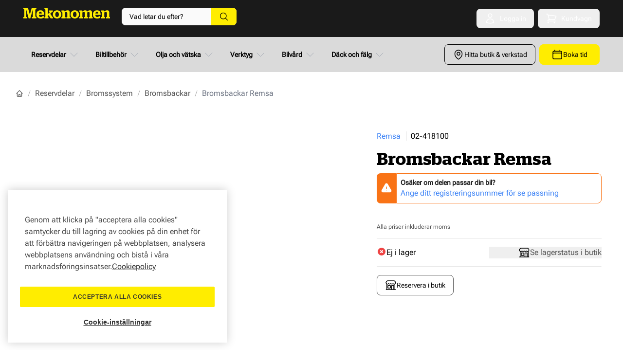

--- FILE ---
content_type: text/css
request_url: https://d3sjey3kqst1or.cloudfront.net/static/version1769173198/frontend/Mekonomen/default/sv_SE/css/styles.css
body_size: 32505
content:
/*! tailwindcss v3.4.3 | MIT License | https://tailwindcss.com*/*,:after,:before{box-sizing:border-box;border:0 solid #e5e7eb}:after,:before{--tw-content:""}:host,html{line-height:1.5;-webkit-text-size-adjust:100%;-moz-tab-size:4;tab-size:4;font-family:Roboto Flex,sans-serif;font-feature-settings:normal;font-variation-settings:normal;-webkit-tap-highlight-color:transparent}body{margin:0;line-height:inherit}hr{height:0;color:inherit;border-top-width:1px}abbr:where([title]){text-decoration:underline;-webkit-text-decoration:underline dotted;text-decoration:underline dotted}h1,h2,h3,h4,h5,h6{font-size:inherit;font-weight:inherit}a{color:inherit;text-decoration:inherit}b,strong{font-weight:bolder}code,kbd,pre,samp{font-family:ui-monospace,SFMono-Regular,Menlo,Monaco,Consolas,Liberation Mono,Courier New,monospace;font-feature-settings:normal;font-variation-settings:normal;font-size:1em}small{font-size:80%}sub,sup{font-size:75%;line-height:0;position:relative;vertical-align:initial}sub{bottom:-.25em}sup{top:-.5em}table{text-indent:0;border-color:inherit;border-collapse:collapse}button,input,optgroup,select,textarea{font-family:inherit;font-feature-settings:inherit;font-variation-settings:inherit;font-size:100%;font-weight:inherit;line-height:inherit;letter-spacing:inherit;color:inherit;margin:0;padding:0}button,select{text-transform:none}button,input:where([type=button]),input:where([type=reset]),input:where([type=submit]){-webkit-appearance:button;background-color:initial;background-image:none}:-moz-focusring{outline:auto}:-moz-ui-invalid{box-shadow:none}progress{vertical-align:initial}::-webkit-inner-spin-button,::-webkit-outer-spin-button{height:auto}[type=search]{-webkit-appearance:textfield;outline-offset:-2px}::-webkit-search-decoration{-webkit-appearance:none}::-webkit-file-upload-button{-webkit-appearance:button;font:inherit}summary{display:list-item}blockquote,dd,dl,figure,h1,h2,h3,h4,h5,h6,hr,p,pre{margin:0}fieldset{margin:0}fieldset,legend{padding:0}menu,ol,ul{list-style:none;margin:0;padding:0}dialog{padding:0}textarea{resize:vertical}input::-moz-placeholder,textarea::-moz-placeholder{opacity:1;color:#9ca3af}input::placeholder,textarea::placeholder{opacity:1;color:#9ca3af}[role=button],button{cursor:pointer}:disabled{cursor:default}audio,canvas,embed,iframe,img,object,svg,video{display:block;vertical-align:middle}img,video{max-width:100%;height:auto}[hidden]{display:none}*,::backdrop,:after,:before{--tw-border-spacing-x:0;--tw-border-spacing-y:0;--tw-translate-x:0;--tw-translate-y:0;--tw-rotate:0;--tw-skew-x:0;--tw-skew-y:0;--tw-scale-x:1;--tw-scale-y:1;--tw-pan-x: ;--tw-pan-y: ;--tw-pinch-zoom: ;--tw-scroll-snap-strictness:proximity;--tw-gradient-from-position: ;--tw-gradient-via-position: ;--tw-gradient-to-position: ;--tw-ordinal: ;--tw-slashed-zero: ;--tw-numeric-figure: ;--tw-numeric-spacing: ;--tw-numeric-fraction: ;--tw-ring-inset: ;--tw-ring-offset-width:0px;--tw-ring-offset-color:#fff;--tw-ring-color:#3b82f680;--tw-ring-offset-shadow:0 0 #0000;--tw-ring-shadow:0 0 #0000;--tw-shadow:0 0 #0000;--tw-shadow-colored:0 0 #0000;--tw-blur: ;--tw-brightness: ;--tw-contrast: ;--tw-grayscale: ;--tw-hue-rotate: ;--tw-invert: ;--tw-saturate: ;--tw-sepia: ;--tw-drop-shadow: ;--tw-backdrop-blur: ;--tw-backdrop-brightness: ;--tw-backdrop-contrast: ;--tw-backdrop-grayscale: ;--tw-backdrop-hue-rotate: ;--tw-backdrop-invert: ;--tw-backdrop-opacity: ;--tw-backdrop-saturate: ;--tw-backdrop-sepia: ;--tw-contain-size: ;--tw-contain-layout: ;--tw-contain-paint: ;--tw-contain-style: }.container{width:100%;margin-right:auto;margin-left:auto;padding-right:1rem;padding-left:1rem}@media (min-width:1248px){.container{max-width:1248px}}.category-text-boxes h2{font-weight:500;font-size:22px}@media (min-width:1024px){.category-text-boxes h2{font-size:26px;font-weight:500}}.btn{position:relative;display:inline-flex;align-items:center;justify-content:center;gap:.25rem;border-radius:.5rem;--tw-bg-opacity:1;background-color:rgb(25 25 25/var(--tw-bg-opacity));padding:.5rem 1rem;font-size:.875rem;line-height:1.25rem;font-weight:400;--tw-text-opacity:1;color:rgb(255 255 255/var(--tw-text-opacity));transition-property:color,background-color,border-color,text-decoration-color,fill,stroke;transition-timing-function:cubic-bezier(.4,0,.2,1);transition-duration:.3s}.btn svg{display:inline-flex}.btn span{vertical-align:middle}.btn:hover{--tw-bg-opacity:1;background-color:rgb(0 0 0/var(--tw-bg-opacity))}.btn:focus{outline:2px solid #0000;outline-offset:2px;--tw-ring-offset-shadow:var(--tw-ring-inset) 0 0 0 var(--tw-ring-offset-width) var(--tw-ring-offset-color);--tw-ring-shadow:var(--tw-ring-inset) 0 0 0 calc(4px + var(--tw-ring-offset-width)) var(--tw-ring-color);box-shadow:var(--tw-ring-offset-shadow),var(--tw-ring-shadow),var(--tw-shadow,0 0 #0000);--tw-ring-color:rgb(0 0 0/var(--tw-ring-opacity));--tw-ring-opacity:0.5}.btn[disabled]{pointer-events:none}.btn-primary{--tw-bg-opacity:1;background-color:rgb(255 237 0/var(--tw-bg-opacity));--tw-text-opacity:1;color:rgb(0 0 0/var(--tw-text-opacity))}.btn-primary:hover{--tw-bg-opacity:1;background-color:rgb(236 220 1/var(--tw-bg-opacity))}.btn-primary-outline{border-width:1px;border-color:rgb(255 237 0/var(--tw-border-opacity));--tw-border-opacity:1;--tw-bg-opacity:1;background-color:rgb(255 255 255/var(--tw-bg-opacity));--tw-text-opacity:1;color:rgb(0 0 0/var(--tw-text-opacity))}@supports (color:rgb(0 0 0/0)){.btn-primary-outline{border-color:rgb(83 83 83/var(--tw-border-opacity))}}.btn-primary-outline:hover{background-color:rgb(83 83 83/var(--tw-bg-opacity))}.btn-primary-outline:hover,.btn-secondary{--tw-bg-opacity:1;--tw-text-opacity:1;color:rgb(255 255 255/var(--tw-text-opacity))}.btn-secondary{background-color:rgb(0 0 0/var(--tw-bg-opacity))}.btn-secondary:hover{--tw-bg-opacity:1;background-color:rgb(83 83 83/var(--tw-bg-opacity))}.btn-secondary:focus{outline:2px solid #0000;outline-offset:2px;--tw-ring-offset-shadow:var(--tw-ring-inset) 0 0 0 var(--tw-ring-offset-width) var(--tw-ring-offset-color);--tw-ring-shadow:var(--tw-ring-inset) 0 0 0 calc(2px + var(--tw-ring-offset-width)) var(--tw-ring-color);box-shadow:var(--tw-ring-offset-shadow),var(--tw-ring-shadow),var(--tw-shadow,0 0 #0000);--tw-ring-color:rgb(0 0 0/var(--tw-ring-opacity));--tw-ring-opacity:0.5}.btn-secondary-outline{border-width:1px;--tw-border-opacity:1;border-color:rgb(83 83 83/var(--tw-border-opacity));--tw-bg-opacity:1;background-color:rgb(255 255 255/var(--tw-bg-opacity));--tw-text-opacity:1;color:rgb(0 0 0/var(--tw-text-opacity))}.btn-secondary-outline[disabled]{--tw-border-opacity:1;border-color:rgb(229 231 235/var(--tw-border-opacity));--tw-text-opacity:1;color:rgb(156 163 175/var(--tw-text-opacity))}.btn-secondary-outline:not([disabled]):hover{--tw-bg-opacity:1;background-color:rgb(0 0 0/var(--tw-bg-opacity));--tw-text-opacity:1;color:rgb(255 255 255/var(--tw-text-opacity))}.btn-secondary-outline:not([disabled]):focus{outline:2px solid #0000;outline-offset:2px;--tw-ring-offset-shadow:var(--tw-ring-inset) 0 0 0 var(--tw-ring-offset-width) var(--tw-ring-offset-color);--tw-ring-shadow:var(--tw-ring-inset) 0 0 0 calc(2px + var(--tw-ring-offset-width)) var(--tw-ring-color);box-shadow:var(--tw-ring-offset-shadow),var(--tw-ring-shadow),var(--tw-shadow,0 0 #0000);--tw-ring-color:rgb(0 0 0/var(--tw-ring-opacity));--tw-ring-opacity:0.5}.btn-black-outline{border-width:1px;--tw-border-opacity:1;border-color:rgb(0 0 0/var(--tw-border-opacity));background-color:initial;--tw-text-opacity:1;color:rgb(25 25 25/var(--tw-text-opacity))}.btn-black-outline[disabled]{--tw-border-opacity:1;border-color:rgb(229 231 235/var(--tw-border-opacity));--tw-text-opacity:1;color:rgb(156 163 175/var(--tw-text-opacity))}.btn-black-outline:not([disabled]):hover{--tw-border-opacity:1;border-color:rgb(0 0 0/var(--tw-border-opacity));--tw-text-opacity:1;color:rgb(255 255 255/var(--tw-text-opacity))}.btn-black-outline:not([disabled]):focus{outline:2px solid #0000;outline-offset:2px;--tw-ring-offset-shadow:var(--tw-ring-inset) 0 0 0 var(--tw-ring-offset-width) var(--tw-ring-offset-color);--tw-ring-shadow:var(--tw-ring-inset) 0 0 0 calc(2px + var(--tw-ring-offset-width)) var(--tw-ring-color);box-shadow:var(--tw-ring-offset-shadow),var(--tw-ring-shadow),var(--tw-shadow,0 0 #0000);--tw-ring-color:rgb(25 25 25/var(--tw-ring-opacity));--tw-ring-opacity:0.5}.mask-overflow{--tw-mask-dir:to right;--tw-mask-size:2rem;--tw-mask-color:0 0 0;--tw-mask-start:rgb(var(--tw-mask-color)/0%);--tw-mask-end:rgb(var(--tw-mask-color)/0%);--tw-mask:linear-gradient(var(--tw-mask-dir),var(--tw-mask-start),rgb(var(--tw-mask-color)) var(--tw-mask-size),rgb(var(--tw-mask-color)) calc(100% - var(--tw-mask-size)),var(--tw-mask-end));-webkit-mask-image:var(--tw-mask);mask-image:var(--tw-mask)}.mask-overflow-start{--tw-mask-end:rgb(var(--tw-mask-color))}.mask-overflow-end{--tw-mask-start:rgb(var(--tw-mask-color))}.m-icon{margin-right:.5rem;display:inline-block}.m-icon:after{margin-top:.25rem;display:block;height:2rem;width:2rem;background-size:contain;background-position:50%;background-repeat:no-repeat;--tw-content:"";content:var(--tw-content)}[data-content-type$=block] .m-icon p:last-child:after{margin-bottom:1rem;margin-top:0}.actions-toolbar .primary button{position:relative;display:inline-flex;align-items:center;justify-content:center;gap:.25rem;border-radius:.5rem;background-color:rgb(25 25 25/var(--tw-bg-opacity));padding:.5rem 1rem;font-size:.875rem;line-height:1.25rem;font-weight:400;color:rgb(255 255 255/var(--tw-text-opacity));transition-property:color,background-color,border-color,text-decoration-color,fill,stroke;transition-timing-function:cubic-bezier(.4,0,.2,1);transition-duration:.3s}.actions-toolbar .primary button svg{display:inline-flex}.actions-toolbar .primary button span{vertical-align:middle}.actions-toolbar .primary button:hover{background-color:rgb(0 0 0/var(--tw-bg-opacity))}.actions-toolbar .primary button:focus{outline:2px solid #0000;outline-offset:2px;--tw-ring-offset-shadow:var(--tw-ring-inset) 0 0 0 var(--tw-ring-offset-width) var(--tw-ring-offset-color);--tw-ring-shadow:var(--tw-ring-inset) 0 0 0 calc(4px + var(--tw-ring-offset-width)) var(--tw-ring-color);box-shadow:var(--tw-ring-offset-shadow),var(--tw-ring-shadow),var(--tw-shadow,0 0 #0000);--tw-ring-color:rgb(0 0 0/var(--tw-ring-opacity));--tw-ring-opacity:0.5}.actions-toolbar .primary button[disabled]{pointer-events:none}.actions-toolbar .primary button{--tw-bg-opacity:1;background-color:rgb(255 237 0/var(--tw-bg-opacity));--tw-text-opacity:1;color:rgb(0 0 0/var(--tw-text-opacity))}.actions-toolbar .primary button:hover{--tw-bg-opacity:1;background-color:rgb(236 220 1/var(--tw-bg-opacity))}#html-body.cms-page-view .cms-appointment-block .actions-toolbar .primary button{margin-top:auto}.after-content:after,.before-content:before{content:""}.scrollbar-hidden{-ms-overflow-style:none;scrollbar-width:none}.scrollbar-hidden::-webkit-scrollbar{display:none}.mekonomen-loader{background-image:url("data:image/svg+xml;charset=utf-8,%3Csvg xmlns='http://www.w3.org/2000/svg' xml:space='preserve' width='32' height='32' viewBox='0 0 100 100'%3E%3Cpath fill='%23535353' d='M73 50c0-12.7-10.3-23-23-23S27 37.3 27 50m3.9 0c0-10.5 8.5-19.1 19.1-19.1S69.1 39.5 69.1 50'%3E%3CanimateTransform attributeName='transform' attributeType='XML' dur='1s' from='0 50 50' repeatCount='indefinite' to='360 50 50' type='rotate'/%3E%3C/path%3E%3C/svg%3E");background-position:50%;background-repeat:no-repeat;background-size:100px}#html-body #category-view-container .category-description{font-size:.875rem;line-height:1.25rem;--tw-text-opacity:1;color:rgb(83 83 83/var(--tw-text-opacity))}#html-body #category-view-container .page-title{font-size:1.5rem;line-height:2rem}@media (min-width:768px){#html-body #category-view-container .page-title{font-size:3rem;line-height:1}}.category-description{text-align:justify}.category-description [data-content-type=row][data-appearance=contained],.category-description [data-content-type=row][data-appearance=contained]>div{padding-left:0;padding-right:0}.toolbar-products .modes-mode{height:1.5rem;width:1.5rem}.toolbar-products .modes-mode span{position:absolute;width:1px;height:1px;padding:0;margin:-1px;overflow:hidden;clip:rect(0,0,0,0);white-space:nowrap;border-width:0}.toolbar-products .modes-mode.mode-grid{background-image:url('data:image/svg+xml;utf8,<svg xmlns="http://www.w3.org/2000/svg" fill="none" viewBox="0 0 24 24" stroke="currentColor"><path stroke-linecap="round" stroke-linejoin="round" stroke-width="2" d="M4 6a2 2 0 012-2h2a2 2 0 012 2v2a2 2 0 01-2 2H6a2 2 0 01-2-2V6zM14 6a2 2 0 012-2h2a2 2 0 012 2v2a2 2 0 01-2 2h-2a2 2 0 01-2-2V6zM4 16a2 2 0 012-2h2a2 2 0 012 2v2a2 2 0 01-2 2H6a2 2 0 01-2-2v-2zM14 16a2 2 0 012-2h2a2 2 0 012 2v2a2 2 0 01-2 2h-2a2 2 0 01-2-2v-2z" /></svg>')}.toolbar-products .modes-mode.mode-list{background-image:url('data:image/svg+xml;utf8,<svg xmlns="http://www.w3.org/2000/svg" fill="none" viewBox="0 0 24 24" stroke="currentColor"> <path stroke-linecap="round" stroke-linejoin="round" stroke-width="2" d="M4 6h16M4 10h16M4 14h16M4 18h16" /></svg>')}.price-including-tax+.price-excluding-tax{font-size:.875rem;line-height:1.25rem}.price-including-tax+.price-excluding-tax:before{content:attr(data-label) ": "}.price-excluding-tax,.price-including-tax{white-space:nowrap}.price-excluding-tax .price,.price-including-tax .price{font-weight:600;line-height:1.625}.price-excluding-tax{display:block}[data-content-type$=block] .price-excluding-tax p:last-child{margin-bottom:1rem;margin-top:0}.price-container.price-tier_price{display:flex;gap:.25rem}.price-container.price-tier_price>.price-including-tax+.price-excluding-tax:before{content:"(" attr(data-label) ": "}.price-container.price-tier_price>.price-including-tax+.price-excluding-tax:after{content:")"}.product-price{display:flex;gap:.25rem}.product-price .price-label{position:absolute;width:1px;height:1px;padding:0;margin:-1px;overflow:hidden;clip:rect(0,0,0,0);white-space:nowrap;border-width:0}.product-price .price{font-weight:600;--tw-text-opacity:1;color:rgb(243 45 68/var(--tw-text-opacity))}.product-price .old-price .price{font-weight:400;--tw-text-opacity:1;color:rgb(107 114 128/var(--tw-text-opacity));text-decoration-line:line-through}.product-price-lg{align-items:flex-end}.product-price-lg .price{font-size:1.5rem;line-height:2rem}.product-price-lg .old-price .price{font-size:1rem;line-height:1.5rem}.product-price .price-to{display:none}@media (max-width:768px){.cart-view .cart-item{display:grid;grid-template-columns:repeat(2,minmax(0,1fr))}.cart-view .cart-item .product-actions{position:absolute;left:1rem;bottom:.5rem;width:calc(100% - 2rem)}}@media (max-width:1024px){.checkout-klarna-index .columns{padding-left:0;padding-right:0}}.checkout-klarna-index .footer.content,.checkout-klarna-index .footer.copyright{--tw-bg-opacity:1;background-color:rgb(0 0 0/var(--tw-bg-opacity))}.checkout-klarna-index .footer.copyright{margin-top:2rem;border-width:0}.checkout-klarna-index .footer.copyright .copyright-inner{width:100%;margin-right:auto;margin-left:auto}@media (min-width:1248px){.checkout-klarna-index .footer.copyright .copyright-inner{max-width:1248px}}.checkout-klarna-index .footer.copyright .copyright-inner{padding-left:1rem;padding-right:1rem}@media not all and (min-width:640px){.checkout-klarna-index .footer.copyright .copyright-inner{max-width:100%}}.form-email,.form-input,.form-multiselect,.form-select,.form-textarea{width:100%;border-radius:.5rem;border-width:0;--tw-bg-opacity:1;background-color:rgb(234 234 234/var(--tw-bg-opacity));padding:.5rem 1rem;font-size:.875rem;line-height:1.25rem;font-weight:400;--tw-text-opacity:1;color:rgb(0 0 0/var(--tw-text-opacity));outline:2px solid #0000;outline-offset:2px}.form-email::-moz-placeholder,.form-input::-moz-placeholder,.form-multiselect::-moz-placeholder,.form-select::-moz-placeholder,.form-textarea::-moz-placeholder{--tw-text-opacity:1;color:rgb(48 48 48/var(--tw-text-opacity))}.form-email::placeholder,.form-input::placeholder,.form-multiselect::placeholder,.form-select::placeholder,.form-textarea::placeholder{--tw-text-opacity:1;color:rgb(48 48 48/var(--tw-text-opacity))}.form-email:focus,.form-input:focus,.form-multiselect:focus,.form-select:focus,.form-textarea:focus{--tw-ring-offset-shadow:var(--tw-ring-inset) 0 0 0 var(--tw-ring-offset-width) var(--tw-ring-offset-color);--tw-ring-shadow:var(--tw-ring-inset) 0 0 0 calc(1px + var(--tw-ring-offset-width)) var(--tw-ring-color);box-shadow:var(--tw-ring-offset-shadow),var(--tw-ring-shadow),var(--tw-shadow,0 0 #0000);--tw-ring-opacity:1;--tw-ring-color:rgb(0 0 0/var(--tw-ring-opacity))}.form-select{-webkit-appearance:none;-moz-appearance:none;appearance:none;background-position:right .5rem center;background-repeat:no-repeat;padding-right:2rem;background-image:url("data:image/svg+xml;charset=utf-8,%3Csvg xmlns='http://www.w3.org/2000/svg' width='24' height='24' fill='none'%3E%3Cpath fill='%23000' fill-rule='evenodd' d='M12.53 16.28a.75.75 0 0 1-1.06 0l-7.5-7.5a.75.75 0 0 1 1.06-1.06L12 14.69l6.97-6.97a.75.75 0 1 1 1.06 1.06l-7.5 7.5Z' clip-rule='evenodd'/%3E%3C/svg%3E")}.form-label{margin-bottom:.25rem;font-size:.75rem;line-height:1rem;--tw-text-opacity:1;color:rgb(148 163 184/var(--tw-text-opacity))}.checkbox-toggle~.option-selected{display:none}.checkbox-toggle:checked{--tw-bg-opacity:1;background-color:rgb(78 195 97/var(--tw-bg-opacity))}.checkbox-toggle:checked~.option-selected{display:initial}.checkbox-toggle:checked~.option-not-selected{display:none}.checkbox-toggle:checked~span:last-child{--tw-translate-x:2rem}.checkbox-toggle:checked~span:last-child.toggle-wide{--tw-translate-x:5rem}.checkbox-toggle .option-selected{display:none}[type=checkbox]:not(.checkbox-toggle):not(.checkbox-bundle-option){height:1rem;width:1rem;-webkit-appearance:none;-moz-appearance:none;appearance:none;border-radius:.1875rem;border-width:1px;--tw-border-opacity:1;border-color:rgb(156 163 175/var(--tw-border-opacity))}[type=checkbox]:not(.checkbox-toggle):not(.checkbox-bundle-option):checked{--tw-border-opacity:1;border-color:rgb(0 0 0/var(--tw-border-opacity));--tw-bg-opacity:1;background-color:rgb(0 0 0/var(--tw-bg-opacity));background-position:50%;background-repeat:no-repeat;background-image:url("data:image/svg+xml;charset=utf-8,%3Csvg xmlns='http://www.w3.org/2000/svg' width='12' height='12' fill='none' viewBox='0 0 16 16'%3E%3Cpath fill='%23FFF' d='m14.53 5.03-8 8a.751.751 0 0 1-1.062 0l-3.5-3.5a.751.751 0 1 1 1.063-1.062L6 11.438l7.47-7.469a.751.751 0 0 1 1.062 1.063l-.001-.002Z'/%3E%3C/svg%3E")}.checkbox-bundle-option:checked:before{background-image:url("data:image/svg+xml;charset=utf-8,%3Csvg xmlns='http://www.w3.org/2000/svg' width='12' height='12' fill='none' viewBox='0 0 16 16'%3E%3Cpath fill='%2384CC16' d='m14.53 5.03-8 8a.751.751 0 0 1-1.062 0l-3.5-3.5a.751.751 0 1 1 1.063-1.062L6 11.438l7.47-7.469a.751.751 0 0 1 1.062 1.063l-.001-.002Z'/%3E%3C/svg%3E")}[type=number]::-webkit-inner-spin-button,[type=number]::-webkit-outer-spin-button{-webkit-appearance:none;appearance:none}[type=number][type=number]{-moz-appearance:textfield}.input-search::-ms-clear,.input-search::-ms-reveal{display:none;width:0;height:0}.input-search::-webkit-search-cancel-button,.input-search::-webkit-search-decoration,.input-search::-webkit-search-results-button,.input-search::-webkit-search-results-decoration{display:none}.form-small-label .field-reserved .label{font-size:.875rem;line-height:1.25rem;--tw-text-opacity:1;color:rgb(148 163 184/var(--tw-text-opacity))}.page.messages{position:sticky;top:4rem;z-index:10}@media (min-width:1024px){.page.messages{top:8.375rem}}.page.messages .messages section#messages{width:100%;padding-right:1rem;padding-left:1rem}@media (min-width:1248px){.page.messages .messages section#messages{max-width:1248px}}.page.messages .messages section#messages{margin-left:auto;margin-right:auto;padding:.75rem 1rem}@media not all and (min-width:640px){.page.messages .messages section#messages{max-width:100%}}.message{margin-bottom:.5rem;display:flex;width:100%;align-items:center;justify-content:space-between;border-radius:.25rem;--tw-bg-opacity:1;background-color:rgb(243 244 246/var(--tw-bg-opacity));padding:.5rem .5rem .5rem 1.25rem;font-weight:600;--tw-text-opacity:1;color:rgb(0 0 0/var(--tw-text-opacity));--tw-shadow:0 1px 3px 0 #0000001a,0 1px 2px -1px #0000001a;--tw-shadow-colored:0 1px 3px 0 var(--tw-shadow-color),0 1px 2px -1px var(--tw-shadow-color);box-shadow:var(--tw-ring-offset-shadow,0 0 #0000),var(--tw-ring-shadow,0 0 #0000),var(--tw-shadow)}.message.error{border-width:2px;border-color:rgb(239 68 68/var(--tw-border-opacity));background-color:rgb(254 242 242/var(--tw-bg-opacity))}.message.error,.message.success{--tw-border-opacity:1;--tw-bg-opacity:1}.message.success{border-width:2px;border-color:rgb(16 185 129/var(--tw-border-opacity));background-color:rgb(236 253 245/var(--tw-bg-opacity))}.message.info,.message.notice{border-width:2px;--tw-border-opacity:1;border-color:rgb(59 130 246/var(--tw-border-opacity));--tw-bg-opacity:1;background-color:rgb(239 246 255/var(--tw-bg-opacity))}.message.warning{border-width:2px;--tw-border-opacity:1;border-color:rgb(245 158 11/var(--tw-border-opacity));--tw-bg-opacity:1;background-color:rgb(255 251 235/var(--tw-bg-opacity))}.message a{text-decoration-line:underline}.product-item .price-container{display:block}[data-content-type$=block] .product-item .price-container p:last-child{margin-bottom:1rem;margin-top:0}.product-item .price-container .price{font-size:1.125rem;line-height:1.75rem;font-weight:600}.product-item .price-container .price-label{font-size:.875rem;line-height:1.25rem}.product-item .special-price .price-container .price-label{position:absolute;width:1px;height:1px;padding:0;margin:-1px;overflow:hidden;clip:rect(0,0,0,0);white-space:nowrap;border-width:0}.product-item .old-price .price-container{--tw-text-opacity:1;color:rgb(107 114 128/var(--tw-text-opacity))}.product-item .old-price .price-container .price{font-size:1rem;line-height:1.5rem;font-weight:400}@media not all and (min-width:768px){.algolia-instant-results-wrapper{overflow-x:hidden}}main.al-product-listing{min-height:100vh}main.al-product-listing .product-holder{position:relative;margin-top:0;margin-bottom:0;display:flex;width:100%;justify-content:center}main.al-product-listing .product-holder>*{display:none}@media not all and (min-width:768px){main.al-product-listing .algolia-instant-results-wrapper{max-width:100%;overflow-x:hidden}}#algolia_instant_selector .ais-SortBy .ais-SortBy-select{border-radius:.5rem;--tw-bg-opacity:1;background-color:rgb(255 255 255/var(--tw-bg-opacity))}@media (min-width:1024px){.page-product-bundle .info-column{position:static}}.page-product-bundle .product-info-wrapper{max-height:100%!important}.page-product-bundle .price-final_price .price-from .price-container,.page-product-bundle .price-final_price .price-to .price-container{margin-bottom:1rem;display:block;--tw-text-opacity:1;color:rgb(55 65 81/var(--tw-text-opacity))}[data-content-type$=block] .page-product-bundle .price-final_price .price-from .price-container p:last-child,[data-content-type$=block] .page-product-bundle .price-final_price .price-to .price-container p:last-child{margin-bottom:1rem;margin-top:0}.page-product-bundle .price-final_price .price-from .price-container .price-label,.page-product-bundle .price-final_price .price-to .price-container .price-label{display:block;font-size:1.125rem;line-height:1.75rem;font-weight:500}[data-content-type$=block] .page-product-bundle .price-final_price .price-from .price-container .price-label p:last-child,[data-content-type$=block] .page-product-bundle .price-final_price .price-to .price-container .price-label p:last-child{margin-bottom:1rem;margin-top:0}.page-product-bundle .price-final_price .price-from .price-container .price,.page-product-bundle .price-final_price .price-to .price-container .price{font-size:1.5rem;line-height:2rem;font-weight:600;line-height:1.25;--tw-text-opacity:1;color:rgb(31 41 55/var(--tw-text-opacity))}.page-product-bundle .price-final_price .price-from .price-including-tax+.price-excluding-tax,.page-product-bundle .price-final_price .price-to .price-including-tax+.price-excluding-tax{margin-top:.25rem}.page-product-bundle .price-final_price .price-from .price-including-tax+.price-excluding-tax .price,.page-product-bundle .price-final_price .price-to .price-including-tax+.price-excluding-tax .price{font-size:1rem;line-height:1.5rem}.page-product-bundle .price-final_price .price-from .old-price .price-container .price,.page-product-bundle .price-final_price .price-from .old-price .price-container .price-label,.page-product-bundle .price-final_price .price-to .old-price .price-container .price,.page-product-bundle .price-final_price .price-to .old-price .price-container .price-label{display:inline;font-size:1rem;line-height:1.5rem;font-weight:400;--tw-text-opacity:1;color:rgb(107 114 128/var(--tw-text-opacity))}.product-overview-list{margin-top:.5rem;margin-bottom:.5rem;border-radius:.5rem;--tw-bg-opacity:1;background-color:rgb(255 255 255/var(--tw-bg-opacity));padding:1rem;font-size:.875rem;line-height:1.25rem;--tw-shadow:0 1px 2px 0 #0000000d;--tw-shadow-colored:0 1px 2px 0 var(--tw-shadow-color);box-shadow:var(--tw-ring-offset-shadow,0 0 #0000),var(--tw-ring-shadow,0 0 #0000),var(--tw-shadow)}@media (min-width:1024px){.product-overview-list{--tw-bg-opacity:1;background-color:rgb(250 250 250/var(--tw-bg-opacity))}}.product-overview-list ul{display:flex;flex-direction:column;gap:.5rem}.product-overview-list ul li{position:relative;padding-left:1.75rem}.product-overview-list ul li:before{position:absolute;top:0;left:0;display:block;height:1.25rem;width:1.25rem;--tw-content:"";content:var(--tw-content)}[data-content-type$=block] .product-overview-list ul li p:last-child:before{margin-bottom:1rem;margin-top:0}.product-overview-list ul li:before{background-image:url("data:image/svg+xml;charset=utf-8,%3Csvg xmlns='http://www.w3.org/2000/svg' width='20' height='20' fill='none'%3E%3Cpath fill='%23FFED00' fill-rule='evenodd' d='M16.707 5.293a1 1 0 0 1 0 1.414l-8 8a1 1 0 0 1-1.414 0l-4-4a1 1 0 0 1 1.414-1.414L8 12.586l7.293-7.293a1 1 0 0 1 1.414 0Z' clip-rule='evenodd'/%3E%3C/svg%3E")}.product-overview-list a,.product-overview-list ul li a{--tw-text-opacity:1;color:rgb(153 153 153/var(--tw-text-opacity))}.product-overview-list a:hover{text-decoration-line:underline}.product-overview-list:not(.show-all) ul li:not(:nth-child(-n+4)){display:none}.product-specifications-list-item:nth-child(2n){--tw-bg-opacity:1;background-color:rgb(243 244 246/var(--tw-bg-opacity))}@media (min-width:1280px){.product-specifications-list-item:nth-child(2n){--tw-bg-opacity:1;background-color:rgb(255 255 255/var(--tw-bg-opacity))}.product-specifications-list-item:nth-child(4n - 1),.product-specifications-list-item:nth-child(4n){--tw-bg-opacity:1;background-color:rgb(243 244 246/var(--tw-bg-opacity))}.product-specifications-list-item:nth-child(2n+2),.product-specifications-list-item:nth-child(4n){border-left-width:1px;--tw-border-opacity:1;border-color:rgb(229 231 235/var(--tw-border-opacity))}}.product-highlights ul{list-style-type:disc;padding-left:1.25rem}.m360-hint,button.m360-icon-fullscreen-open{display:none}.MagicToolboxContainer{position:relative}.backdrop{position:fixed;inset:0;display:flex;background-color:rgb(0 0 0/var(--tw-bg-opacity));--tw-bg-opacity:0.25}.snap{scroll-snap-type:x mandatory;-ms-overflow-style:none;scroll-behavior:smooth;scrollbar-width:none}.snap::-webkit-scrollbar{display:none}.snap>div{scroll-snap-align:start}.amsl-social-wrapper{margin-left:-3rem!important;margin-right:-3rem!important}.customer-account-create .amsl-social-wrapper,.customer-account-login .amsl-social-wrapper{padding-left:1rem!important;padding-right:1rem!important}.customer-account-create .amsl-cart-page,.customer-account-create .amsl-login-page,.customer-account-create .amsl-registration-page,.customer-account-login .amsl-cart-page,.customer-account-login .amsl-login-page,.customer-account-login .amsl-registration-page{border-radius:1rem!important}.customer-account-create .amsl-cart-page>.amsl-social-wrapper,.customer-account-create .amsl-login-page>.amsl-social-wrapper,.customer-account-create .amsl-registration-page>.amsl-social-wrapper,.customer-account-login .amsl-cart-page>.amsl-social-wrapper,.customer-account-login .amsl-login-page>.amsl-social-wrapper,.customer-account-login .amsl-registration-page>.amsl-social-wrapper{flex-direction:column!important;row-gap:1rem!important}@media (max-width:639px){.customer-account-create .amsl-cart-page>.amsl-social-wrapper .amsl-title,.customer-account-create .amsl-login-page>.amsl-social-wrapper .amsl-title,.customer-account-create .amsl-registration-page>.amsl-social-wrapper .amsl-title,.customer-account-login .amsl-cart-page>.amsl-social-wrapper .amsl-title,.customer-account-login .amsl-login-page>.amsl-social-wrapper .amsl-title,.customer-account-login .amsl-registration-page>.amsl-social-wrapper .amsl-title{min-width:-moz-min-content!important;min-width:min-content!important;text-align:center}}body{overflow-y:scroll}.clearfix:after{content:"";display:block;clear:both}.columns{width:100%;margin-right:auto;margin-left:auto}@media (min-width:1248px){.columns{max-width:1248px}}.columns{display:grid;grid-template-columns:repeat(1,minmax(0,1fr));-moz-column-gap:2rem;column-gap:2rem;row-gap:1rem;padding-left:1rem;padding-right:1rem}@media not all and (min-width:640px){.columns{max-width:100%}}.columns{grid-template-rows:auto minmax(0,1fr)}.columns .main{order:2}.columns .sidebar{order:3}.product-main-full-width .columns{max-width:none}.page-main-full-width .columns{max-width:none;padding-left:0;padding-right:0}.page-with-filter .columns .sidebar-main{order:1}@media (min-width:640px){.page-layout-2columns-left .columns,.page-layout-2columns-right .columns,.page-layout-3columns .columns{grid-template-columns:repeat(2,minmax(0,1fr))}.page-layout-2columns-left .columns .main,.page-layout-2columns-right .columns .main,.page-layout-3columns .columns .main{grid-column:span 2/span 2}.page-layout-2columns-left .columns .sidebar,.page-layout-2columns-right .columns .sidebar,.page-layout-3columns .columns .sidebar{order:3}.page-with-filter .columns .sidebar-main{order:1;grid-column:span 2/span 2}}@media (min-width:768px){.page-layout-2columns-left .columns,.page-layout-2columns-right .columns,.page-layout-3columns .columns{grid-template-columns:repeat(3,minmax(0,1fr))}.page-layout-2columns-left .columns .main,.page-layout-2columns-right .columns .main,.page-layout-3columns .columns .main{grid-row:span 2/span 2}.page-layout-2columns-left .columns .sidebar,.page-layout-2columns-right .columns .sidebar,.page-layout-3columns .columns .sidebar{grid-column:span 1/span 1}.page-layout-2columns-left .columns .main,.page-layout-3columns .columns .main{grid-column-start:2!important}.page-layout-2columns-left .columns .sidebar,.page-layout-3columns .columns .sidebar{order:1}.page-layout-2columns-left .columns .sidebar~.sidebar-additional,.page-layout-2columns-right .sidebar-main,.page-layout-2columns-right.page-with-filter .sidebar-main,.page-layout-3columns .columns .sidebar~.sidebar-additional{order:3}}@media (min-width:1024px){.page-layout-2columns-left .columns,.page-layout-2columns-right .columns,.page-layout-3columns .columns{grid-template-columns:repeat(4,minmax(0,1fr))}.page-layout-2columns-left .columns .main,.page-layout-2columns-right .columns .main{grid-column:span 3/span 3}.page-layout-3columns .columns .sidebar-additional{grid-column-start:4}}.product-image-container{width:100%!important}.product-image-container img{width:100%}.account .columns{-moz-column-gap:0;column-gap:0}.account .columns .main{padding-bottom:2rem}.account .columns .sidebar-main{order:1;grid-column:span 2/span 2}@media (min-width:768px){.account .columns{-moz-column-gap:2rem;column-gap:2rem}.account .columns .sidebar-main{grid-column:span 1/span 1}}.container{padding-left:1rem;padding-right:1rem}@media not all and (min-width:640px){.container{max-width:100%}}.btn-is-loading>:not(.loader){visibility:hidden}.brandlink{--tw-text-opacity:1;color:rgb(153 153 153/var(--tw-text-opacity));text-decoration-line:underline}body{--tw-bg-opacity:1;background-color:rgb(255 255 255/var(--tw-bg-opacity))}#cart-drawer{--tw-text-opacity:1;color:rgb(0 0 0/var(--tw-text-opacity))}[x-cloak]{display:none!important}.input{margin-right:.5rem;width:auto;border-radius:.25rem;border-width:1px;padding:.5rem 1rem;font-size:1rem;line-height:1.5rem}@media (min-width:768px){.input{margin-right:1rem}}@media (min-width:1024px){.input{margin-right:0}}@media (min-width:1280px){.input{margin-right:1rem}}.input-light{--tw-border-opacity:1;border-color:rgb(156 163 175/var(--tw-border-opacity));--tw-bg-opacity:1;background-color:rgb(255 255 255/var(--tw-bg-opacity))}.input-light:focus{--tw-border-opacity:1;border-color:rgb(255 237 0/var(--tw-border-opacity));outline:2px solid #0000;outline-offset:2px}.card{border-radius:.125rem;--tw-bg-opacity:1;background-color:rgb(255 255 255/var(--tw-bg-opacity));padding:1rem;--tw-shadow:0 1px 3px 0 #0000001a,0 1px 2px -1px #0000001a;--tw-shadow-colored:0 1px 3px 0 var(--tw-shadow-color),0 1px 2px -1px var(--tw-shadow-color);box-shadow:var(--tw-ring-offset-shadow,0 0 #0000),var(--tw-ring-shadow,0 0 #0000),var(--tw-shadow)}.card-interactive:hover{--tw-bg-opacity:1;background-color:rgb(250 250 250/var(--tw-bg-opacity))}.no-scrollbar::-webkit-scrollbar{display:none}.no-scrollbar{-ms-overflow-style:none;scrollbar-width:none}.thin-scrollbar{scrollbar-width:thin;scrollbar-color:#00000059 #0000}.thin-scrollbar::-webkit-scrollbar{height:.5rem;width:.5rem}.thin-scrollbar::-webkit-scrollbar-track{background-color:initial}.thin-scrollbar::-webkit-scrollbar-thumb{border-radius:9999px;border-width:2px;--tw-border-opacity:1;border-color:#0000;background-clip:padding-box}.thin-scrollbar::-webkit-scrollbar-corner{background-color:initial}.thin-scrollbar::-webkit-scrollbar-button{display:none;height:0;width:0}.pages .pages-items{gap:1rem;--tw-shadow:0 0 #0000;--tw-shadow-colored:0 0 #0000;box-shadow:var(--tw-ring-offset-shadow,0 0 #0000),var(--tw-ring-shadow,0 0 #0000),var(--tw-shadow)}.pages .pages-items .item a{display:flex;height:2rem;width:2rem;align-items:center;justify-content:center;border-radius:.5rem;--tw-border-opacity:1;border-color:rgb(0 0 0/var(--tw-border-opacity));padding:0;font-size:.875rem;line-height:2rem;--tw-text-opacity:1;color:rgb(0 0 0/var(--tw-text-opacity));transition-property:all;transition-timing-function:cubic-bezier(.4,0,.2,1);transition-duration:.15s}.pages .pages-items .item a:hover,.pages .pages-items .item a[aria-current=page]{--tw-bg-opacity:1;background-color:rgb(0 0 0/var(--tw-bg-opacity));--tw-text-opacity:1;color:rgb(255 255 255/var(--tw-text-opacity))}.pages .pages-items .item.pages-item-next a,.pages .pages-items .item.pages-item-previous a{border-width:0;--tw-shadow:0 0 #0000;--tw-shadow-colored:0 0 #0000;box-shadow:var(--tw-ring-offset-shadow,0 0 #0000),var(--tw-ring-shadow,0 0 #0000),var(--tw-shadow)}.duration-200{transition-duration:.2s}.ease-in{transition-timing-function:cubic-bezier(.4,0,1,1)}.ease-out{transition-timing-function:cubic-bezier(0,0,.2,1)}.transition{transition:transform .25s ease,color .25s ease}.transform-180{transform:rotate(-180deg)}@font-face{font-family:Roboto Flex;src:url(../fonts/RobotoFlex.ttf) format("truetype");font-style:normal;font-display:swap}@font-face{font-family:stag;src:url(../fonts/StagLight.woff2) format("woff2");font-weight:100;font-style:normal;font-display:swap}@font-face{font-family:stag;src:url(../fonts/StagThin.woff2) format("woff2");font-weight:300;font-style:normal;font-display:swap}@font-face{font-family:stag;src:url(../fonts/StagBook.woff2) format("woff2");font-weight:400;font-style:normal;font-display:swap}@font-face{font-family:stag;src:url(../fonts/StagMedium.woff2) format("woff2");font-weight:500;font-style:normal;font-display:swap}@font-face{font-family:stag;src:url(../fonts/Stag-Semibold.woff2) format("woff2");font-weight:600;font-style:normal;font-display:swap}@font-face{font-family:stag;src:url(../fonts/StagBold.woff2) format("woff2");font-weight:700;font-style:normal;font-display:swap}@font-face{font-family:stag;src:url(../fonts/StagBlack.woff2) format("woff2");font-weight:900;font-style:normal;font-display:swap}@font-face{font-family:mekonomen;src:url(../fonts/mekonomen.woff2) format("woff2");font-style:normal;font-display:swap}html{-webkit-font-smoothing:antialiased;-moz-osx-font-smoothing:grayscale}body{font-size:1rem;line-height:1.5rem;line-height:1.5;letter-spacing:0;--tw-text-opacity:1;color:rgb(0 0 0/var(--tw-text-opacity))}.checbox-list{display:flex;flex-direction:column;gap:.5rem}.checbox-list li{position:relative;padding-left:1.75rem}.checbox-list li:before{position:absolute;top:0;left:0;display:block;height:1.25rem;width:1.25rem;--tw-content:"";content:var(--tw-content)}[data-content-type$=block] .checbox-list li p:last-child:before{margin-bottom:1rem;margin-top:0}.checbox-list li:before{background-image:url("data:image/svg+xml;charset=utf-8,%3Csvg xmlns='http://www.w3.org/2000/svg' width='20' height='20' fill='none'%3E%3Cpath fill='%23FFED00' fill-rule='evenodd' d='M16.707 5.293a1 1 0 0 1 0 1.414l-8 8a1 1 0 0 1-1.414 0l-4-4a1 1 0 0 1 1.414-1.414L8 12.586l7.293-7.293a1 1 0 0 1 1.414 0Z' clip-rule='evenodd'/%3E%3C/svg%3E")}.checbox-list li a{--tw-text-opacity:1;color:rgb(153 153 153/var(--tw-text-opacity))}[data-content-type=row]{box-sizing:border-box}[data-content-type=row]>div{margin-bottom:.625rem;padding:.625rem}[data-content-type=row][data-appearance=contained]{width:100%}@media (min-width:1248px){[data-content-type=row][data-appearance=contained]{max-width:1248px}}[data-content-type=row][data-appearance=contained]{padding-left:1rem;padding-right:1rem}@media not all and (min-width:640px){[data-content-type=row][data-appearance=contained]{max-width:100%}}[data-content-type=row][data-appearance=contained]{margin-left:auto;margin-right:auto;box-sizing:border-box}[data-content-type=row][data-appearance=contained] [data-element=inner]{box-sizing:border-box;background-attachment:scroll!important}[data-content-type=row][data-appearance=full-bleed],[data-content-type=row][data-appearance=full-width]{background-attachment:scroll!important}[data-content-type=row][data-appearance=full-width]>.row-full-width-inner{padding:0!important}[data-content-type=row][data-appearance=full-width]>.row-full-width-inner [class*="my-6 lg:my-8"]{margin-top:0}[data-content-type=row][data-appearance=full-width]>.row-full-width-inner [class*="my-6 lg:my-8"] .js_slide img{object-position:0 15%}[data-content-type=column-group],[data-content-type=column-line]{flex-wrap:wrap}@media (min-width:768px){[data-content-type=column-group],[data-content-type=column-line]{flex-wrap:nowrap}}[data-content-type=column]{box-sizing:border-box;width:100%;max-width:100%;background-attachment:scroll!important;flex-basis:100%}@media (min-width:768px){[data-content-type=column]{flex-basis:auto}}[data-content-type=tabs] .tabs-navigation{margin-bottom:-1px;display:block;padding:0;--tw-shadow:0 1px 3px 0 #0000001a,0 1px 2px -1px #0000001a;--tw-shadow-colored:0 1px 3px 0 var(--tw-shadow-color),0 1px 2px -1px var(--tw-shadow-color);box-shadow:var(--tw-ring-offset-shadow,0 0 #0000),var(--tw-ring-shadow,0 0 #0000),var(--tw-shadow)}[data-content-type$=block] [data-content-type=tabs] .tabs-navigation p:last-child{margin-bottom:1rem;margin-top:0}[data-content-type=tabs] .tabs-navigation li.tab-header{position:relative;margin:0 0 0 -1px;display:inline-block;max-width:100%;overflow-wrap:break-word;border-bottom-left-radius:0;border-bottom-right-radius:0;border-width:1px 1px 0;border-style:solid;--tw-border-opacity:1;border-color:rgb(209 213 219/var(--tw-border-opacity));--tw-bg-opacity:1;background-color:rgb(243 244 246/var(--tw-bg-opacity))}[data-content-type=tabs] .tabs-navigation li.tab-header:first-child{margin-left:0}[data-content-type=tabs] .tabs-navigation li.tab-header.active{z-index:20;--tw-bg-opacity:1;background-color:rgb(255 255 255/var(--tw-bg-opacity));border-bottom:1px solid #fff}[data-content-type=tabs] .tabs-navigation li.tab-header a.tab-title{position:relative;display:block;cursor:pointer;white-space:normal;padding:.75rem 1.25rem;vertical-align:middle;font-size:.875rem;line-height:1.25rem;font-weight:600}[data-content-type$=block] [data-content-type=tabs] .tabs-navigation li.tab-header a.tab-title p:last-child{margin-bottom:1rem;margin-top:0}[data-content-type=tabs] .tabs-navigation li.tab-header a.tab-title span{font-weight:600;line-height:1.25rem;--tw-text-opacity:1;color:rgb(0 0 0/var(--tw-text-opacity))}[data-content-type=tabs] .tabs-content{position:relative;z-index:10;box-sizing:border-box;overflow:hidden;border-radius:.125rem;border-width:1px;border-style:solid;--tw-border-opacity:1;border-color:rgb(209 213 219/var(--tw-border-opacity));--tw-bg-opacity:1;background-color:rgb(255 255 255/var(--tw-bg-opacity));--tw-shadow:0 1px 3px 0 #0000001a,0 1px 2px -1px #0000001a;--tw-shadow-colored:0 1px 3px 0 var(--tw-shadow-color),0 1px 2px -1px var(--tw-shadow-color);box-shadow:var(--tw-ring-offset-shadow,0 0 #0000),var(--tw-ring-shadow,0 0 #0000),var(--tw-shadow)}[data-content-type=tabs] .tabs-content [data-content-type=tab-item]{box-sizing:border-box;padding:2rem;min-height:inherit;background-attachment:scroll!important}[data-content-type=tabs].tab-align-left .tabs-content{border-top-left-radius:0!important}[data-content-type=tabs].tab-align-right .tabs-content{border-top-right-radius:0!important}[data-content-type=heading],[data-content-type=text]{overflow-wrap:break-word}[data-content-type=buttons]{max-width:100%}[data-content-type=buttons] [data-content-type=button-item]{margin-right:.5rem;margin-bottom:.5rem;max-width:100%}[data-content-type=buttons] [data-content-type=button-item] [data-element=empty_link],[data-content-type=buttons] [data-content-type=button-item] [data-element=link]{max-width:100%;overflow-wrap:break-word}[data-content-type=buttons] [data-content-type=button-item] [data-element=empty_link]{cursor:default}[data-content-type=buttons] [data-content-type=button-item] a,[data-content-type=buttons] [data-content-type=button-item] button,[data-content-type=buttons] [data-content-type=button-item] div{display:inline-block;--tw-shadow:0 0 #0000;--tw-shadow-colored:0 0 #0000;box-shadow:var(--tw-ring-offset-shadow,0 0 #0000),var(--tw-ring-shadow,0 0 #0000),var(--tw-shadow)}[data-content-type=buttons] [data-content-type=button-item] a.pagebuilder-button-link,[data-content-type=buttons] [data-content-type=button-item] button.pagebuilder-button-link,[data-content-type=buttons] [data-content-type=button-item] div.pagebuilder-button-link{box-sizing:border-box}a.pagebuilder-button-primary,button.pagebuilder-button-primary,div.pagebuilder-button-primary{position:relative;display:inline-flex;align-items:center;justify-content:center;gap:.25rem;border-radius:.5rem;background-color:rgb(25 25 25/var(--tw-bg-opacity));padding:.5rem 1rem;font-size:.875rem;line-height:1.25rem;font-weight:400;color:rgb(255 255 255/var(--tw-text-opacity));transition-property:color,background-color,border-color,text-decoration-color,fill,stroke;transition-timing-function:cubic-bezier(.4,0,.2,1);transition-duration:.3s}a.pagebuilder-button-primary svg,button.pagebuilder-button-primary svg,div.pagebuilder-button-primary svg{display:inline-flex}a.pagebuilder-button-primary span,button.pagebuilder-button-primary span,div.pagebuilder-button-primary span{vertical-align:middle}a.pagebuilder-button-primary:hover,button.pagebuilder-button-primary:hover,div.pagebuilder-button-primary:hover{background-color:rgb(0 0 0/var(--tw-bg-opacity))}a.pagebuilder-button-primary:focus,button.pagebuilder-button-primary:focus,div.pagebuilder-button-primary:focus{outline:2px solid #0000;outline-offset:2px;--tw-ring-offset-shadow:var(--tw-ring-inset) 0 0 0 var(--tw-ring-offset-width) var(--tw-ring-offset-color);--tw-ring-shadow:var(--tw-ring-inset) 0 0 0 calc(4px + var(--tw-ring-offset-width)) var(--tw-ring-color);box-shadow:var(--tw-ring-offset-shadow),var(--tw-ring-shadow),var(--tw-shadow,0 0 #0000);--tw-ring-color:rgb(0 0 0/var(--tw-ring-opacity));--tw-ring-opacity:0.5}a.pagebuilder-button-primary[disabled],button.pagebuilder-button-primary[disabled],div.pagebuilder-button-primary[disabled]{pointer-events:none}a.pagebuilder-button-primary,button.pagebuilder-button-primary,div.pagebuilder-button-primary{--tw-bg-opacity:1;background-color:rgb(255 237 0/var(--tw-bg-opacity));--tw-text-opacity:1;color:rgb(0 0 0/var(--tw-text-opacity))}a.pagebuilder-button-primary:hover,button.pagebuilder-button-primary:hover,div.pagebuilder-button-primary:hover{--tw-bg-opacity:1;background-color:rgb(236 220 1/var(--tw-bg-opacity))}a.pagebuilder-button-primary,button.pagebuilder-button-primary,div.pagebuilder-button-primary{padding:.75rem 1rem!important}#html-body.cms-page-view .cms-appointment-block a.pagebuilder-button-primary,#html-body.cms-page-view .cms-appointment-block button.pagebuilder-button-primary,#html-body.cms-page-view .cms-appointment-block div.pagebuilder-button-primary{margin-top:auto}a.pagebuilder-button-secondary,button.pagebuilder-button-secondary,div.pagebuilder-button-secondary{position:relative;display:inline-flex;align-items:center;justify-content:center;gap:.25rem;border-radius:.5rem;background-color:rgb(25 25 25/var(--tw-bg-opacity));padding:.5rem 1rem;font-size:.875rem;line-height:1.25rem;font-weight:400;transition-property:color,background-color,border-color,text-decoration-color,fill,stroke;transition-timing-function:cubic-bezier(.4,0,.2,1);transition-duration:.3s}a.pagebuilder-button-secondary svg,button.pagebuilder-button-secondary svg,div.pagebuilder-button-secondary svg{display:inline-flex}a.pagebuilder-button-secondary span,button.pagebuilder-button-secondary span,div.pagebuilder-button-secondary span{vertical-align:middle}a.pagebuilder-button-secondary:hover,button.pagebuilder-button-secondary:hover,div.pagebuilder-button-secondary:hover{background-color:rgb(0 0 0/var(--tw-bg-opacity))}a.pagebuilder-button-secondary:focus,button.pagebuilder-button-secondary:focus,div.pagebuilder-button-secondary:focus{--tw-ring-shadow:var(--tw-ring-inset) 0 0 0 calc(4px + var(--tw-ring-offset-width)) var(--tw-ring-color)}a.pagebuilder-button-secondary[disabled],button.pagebuilder-button-secondary[disabled],div.pagebuilder-button-secondary[disabled]{pointer-events:none}a.pagebuilder-button-secondary,button.pagebuilder-button-secondary,div.pagebuilder-button-secondary{--tw-bg-opacity:1;background-color:rgb(0 0 0/var(--tw-bg-opacity));--tw-text-opacity:1;color:rgb(255 255 255/var(--tw-text-opacity))}a.pagebuilder-button-secondary:hover,button.pagebuilder-button-secondary:hover,div.pagebuilder-button-secondary:hover{--tw-bg-opacity:1;background-color:rgb(83 83 83/var(--tw-bg-opacity))}a.pagebuilder-button-secondary:focus,button.pagebuilder-button-secondary:focus,div.pagebuilder-button-secondary:focus{outline:2px solid #0000;outline-offset:2px;--tw-ring-offset-shadow:var(--tw-ring-inset) 0 0 0 var(--tw-ring-offset-width) var(--tw-ring-offset-color);--tw-ring-shadow:var(--tw-ring-inset) 0 0 0 calc(2px + var(--tw-ring-offset-width)) var(--tw-ring-color);box-shadow:var(--tw-ring-offset-shadow),var(--tw-ring-shadow),var(--tw-shadow,0 0 #0000);--tw-ring-color:rgb(0 0 0/var(--tw-ring-opacity));--tw-ring-opacity:0.5}[data-content-type=html]{overflow-wrap:break-word}[data-content-type=image]{box-sizing:border-box}[data-content-type=image]>[data-element=link],[data-content-type=image]>[data-element=link] img{border-radius:inherit}[data-content-type=image] .pagebuilder-mobile-hidden{display:none}@media (min-width:768px){[data-content-type=image] .pagebuilder-mobile-hidden{display:block}[data-content-type=image] .pagebuilder-mobile-only{display:none}}[data-content-type=image] figcaption{overflow-wrap:break-word}[data-content-type=video]{font-size:0}[data-content-type=video] .pagebuilder-video-inner{box-sizing:border-box;display:inline-block;width:100%}[data-content-type=video] .pagebuilder-video-container{position:relative;overflow:hidden;border-radius:inherit;padding-top:56.25%}[data-content-type=video] iframe,[data-content-type=video] video{position:absolute;left:0;top:0;height:100%;width:100%}[data-content-type=banner]>[data-element=empty_link],[data-content-type=banner]>[data-element=empty_link]:hover,[data-content-type=banner]>[data-element=link],[data-content-type=banner]>[data-element=link]:hover{color:inherit;text-decoration:inherit}[data-content-type=banner] .pagebuilder-banner-wrapper{box-sizing:border-box;overflow-wrap:break-word;background-clip:padding-box;border-radius:inherit;background-attachment:scroll!important}[data-content-type=banner] .pagebuilder-banner-wrapper .pagebuilder-overlay{position:relative;box-sizing:border-box;padding:2rem;transition-property:color,background-color,border-color,text-decoration-color,fill,stroke,opacity,box-shadow,transform,filter,-webkit-backdrop-filter;transition-property:color,background-color,border-color,text-decoration-color,fill,stroke,opacity,box-shadow,transform,filter,backdrop-filter;transition-property:color,background-color,border-color,text-decoration-color,fill,stroke,opacity,box-shadow,transform,filter,backdrop-filter,-webkit-backdrop-filter;transition-duration:.5s;transition-timing-function:cubic-bezier(.4,0,.2,1);transition:transform .25s ease,color .25s ease}[data-content-type=banner] .pagebuilder-banner-wrapper .pagebuilder-overlay.pagebuilder-poster-overlay{display:flex;align-items:center;justify-content:center}[data-content-type=banner] .pagebuilder-banner-wrapper .pagebuilder-overlay:not(.pagebuilder-poster-overlay){max-width:none}@media (min-width:768px){[data-content-type=banner] .pagebuilder-banner-wrapper .pagebuilder-overlay:not(.pagebuilder-poster-overlay){max-width:36rem}}[data-content-type=banner] .pagebuilder-banner-wrapper.jarallax .video-overlay{z-index:0}[data-content-type=banner] .pagebuilder-banner-wrapper [data-element=content]{overflow:auto;min-height:50px}[data-content-type=banner] .pagebuilder-banner-wrapper .pagebuilder-banner-button{margin:1.25rem 0 0;display:inline-block;max-width:100%;overflow-wrap:break-word;transition-property:opacity;transition-duration:.5s;transition-timing-function:cubic-bezier(.4,0,.2,1);text-align:inherit}[data-content-type=banner] .pagebuilder-banner-wrapper .pagebuilder-poster-content{width:100%}[data-content-type=banner][data-appearance=collage-centered] .pagebuilder-banner-wrapper .pagebuilder-overlay{margin-left:auto;margin-right:auto}[data-content-type=banner][data-appearance=collage-left] .pagebuilder-banner-wrapper .pagebuilder-overlay{margin-right:auto}[data-content-type=banner][data-appearance=collage-right] .pagebuilder-banner-wrapper .pagebuilder-overlay{margin-left:auto}[data-content-type=slider]{visibility:hidden;position:relative}[data-content-type=slider].glider-initialized{visibility:visible}.page-footer-copy[data-content-type=slider].glider-initialized{background-image:url(../images/pattern-black.png);background-repeat:repeat}[data-content-type=slider] [data-role=glider-content]{overflow-y:hidden}[data-content-type=slider] a.button{color:initial;padding:10px;-webkit-text-decoration:none;text-decoration:none}[data-content-type=slider] .carousel-nav{position:absolute;bottom:0;margin-bottom:.5rem;background-color:rgb(249 250 251/var(--tw-bg-opacity));--tw-bg-opacity:0.75;left:50%;transform:translateX(-50%)}[data-content-type=slide]{box-sizing:border-box;overflow:hidden;line-height:1.25rem;min-height:inherit}[data-content-type=slide]>[data-element=empty_link],[data-content-type=slide]>[data-element=link]{color:inherit;min-height:inherit;text-decoration:inherit}[data-content-type=slide]>[data-element=empty_link]:hover,[data-content-type=slide]>[data-element=link]:hover{color:inherit;text-decoration:inherit}[data-content-type=slide]+[data-content-type=slide]{height:0;min-height:0}[data-content-type=slide] .pagebuilder-slide-wrapper{box-sizing:border-box;overflow-wrap:break-word;border-radius:inherit;min-height:inherit}[data-content-type=slide] .pagebuilder-slide-wrapper .jarallax-viewport-element{position:absolute;top:0;z-index:50;height:100%;width:.125rem;left:-15000vw}[data-content-type=slide] .pagebuilder-slide-wrapper.jarallax .video-overlay{-webkit-transform:unset;z-index:1}[data-content-type=slide] .pagebuilder-slide-wrapper.jarallax .pagebuilder-overlay{position:relative;z-index:20}[data-content-type=slide] .pagebuilder-slide-wrapper.jarallax [id*=jarallax-container]>div,[data-content-type=slide] .pagebuilder-slide-wrapper.jarallax [id*=jarallax-container]>iframe,[data-content-type=slide] .pagebuilder-slide-wrapper.jarallax [id*=jarallax-container]>img,[data-content-type=slide] .pagebuilder-slide-wrapper.jarallax [id*=jarallax-container]>video{margin:auto!important;transform:none!important}[data-content-type=slide] .pagebuilder-slide-wrapper .pagebuilder-overlay{box-sizing:border-box;padding:2rem;transition-property:color,background-color,border-color,text-decoration-color,fill,stroke;transition-timing-function:cubic-bezier(.4,0,.2,1);transition-duration:.15s;border-radius:inherit}[data-content-type=slide] .pagebuilder-slide-wrapper .pagebuilder-overlay.pagebuilder-poster-overlay{display:flex;align-items:center;justify-content:center;min-height:inherit}[data-content-type=slide] .pagebuilder-slide-wrapper .pagebuilder-overlay:not(.pagebuilder-poster-overlay){max-width:none}@media (min-width:768px){[data-content-type=slide] .pagebuilder-slide-wrapper .pagebuilder-overlay:not(.pagebuilder-poster-overlay){max-width:32rem}}[data-content-type=slide] .pagebuilder-slide-wrapper [data-element=content]{overflow:auto;min-height:50px}[data-content-type=slide] .pagebuilder-slide-wrapper .pagebuilder-slide-button{margin:1.25rem 0 0;max-width:100%;overflow-wrap:break-word;transition-property:opacity;transition-timing-function:cubic-bezier(.4,0,.2,1);transition-duration:.15s;text-align:inherit}[data-content-type=slide] .pagebuilder-slide-wrapper .pagebuilder-poster-content{width:100%}[data-content-type=slide][data-appearance=collage-centered] .pagebuilder-slide-wrapper .pagebuilder-overlay{margin-left:auto;margin-right:auto}[data-content-type=slide][data-appearance=collage-left] .pagebuilder-slide-wrapper .pagebuilder-overlay{margin-right:auto}[data-content-type=slide][data-appearance=collage-right] .pagebuilder-slide-wrapper .pagebuilder-overlay{margin-left:auto}[data-content-type=map]{box-sizing:border-box;height:18rem}[data-content-type$=block] .block p:last-child{margin-bottom:1rem;margin-top:0}[data-content-type=dynamic_block] [data-content-type=image] img{display:inline}[data-content-type=dynamic_block] .block-banners .banner-item-content,[data-content-type=dynamic_block] .block-banners-inline .banner-item-content{margin-bottom:auto}.glider-contain{position:relative;margin:0 auto;width:100%}.glider{overflow-y:hidden}.glider.draggable{cursor:grab}.glider.draggable,.glider.draggable .glider-slide img{-webkit-user-select:none;-moz-user-select:none;user-select:none}.glider.draggable .glider-slide img{pointer-events:none}.glider.drag{cursor:grabbing}.glider::-webkit-scrollbar{height:0;opacity:0}.glider .glider-track{z-index:10;margin:0;display:flex;width:100%;padding:0}.glider-slide{margin:.5rem;width:100%;-webkit-user-select:none;-moz-user-select:none;user-select:none;align-content:center;justify-content:center;min-width:150px}.glider-slide img{max-width:100%}.glider-hide{opacity:0}.glider-next.disabled,.glider-prev.disabled{cursor:default;--tw-text-opacity:1;color:rgb(107 114 128/var(--tw-text-opacity));opacity:.25}.glider-dot{margin:.25rem;display:block;height:.75rem;width:.75rem;cursor:pointer;border-radius:9999px;--tw-bg-opacity:1;background-color:rgb(0 0 0/var(--tw-bg-opacity));opacity:.25;--tw-shadow:0 1px 3px 0 #0000001a,0 1px 2px -1px #0000001a;--tw-shadow-colored:0 1px 3px 0 var(--tw-shadow-color),0 1px 2px -1px var(--tw-shadow-color);box-shadow:var(--tw-ring-offset-shadow,0 0 #0000),var(--tw-ring-shadow,0 0 #0000),var(--tw-shadow)}[data-content-type$=block] .glider-dot p:last-child{margin-bottom:1rem;margin-top:0}.glider-dot.active{opacity:1}@media (max-width:36em){.glider::-webkit-scrollbar{height:.25rem;width:.5rem;-webkit-appearance:none;appearance:none;opacity:1}.glider::-webkit-scrollbar-thumb{opacity:1;border-radius:99px;background-color:#9c9c9c40;box-shadow:0 0 1px #ffffff40}}[data-show-arrows=false] .glider-next,[data-show-arrows=false] .glider-prev,[data-show-dots=false] .glider-dots{display:none}.post-description [data-content-type=row][data-appearance=contained]{margin-left:0!important;margin-right:0!important;max-width:none!important;padding-left:0!important;padding-right:0!important}.post-description [data-content-type=row][data-appearance=contained]>div{margin-bottom:0!important;padding:0!important}.category-description-view .category-description-text h2,.category-description-view .category-description-text h3,.category-description-view .category-description-text h4{margin-bottom:1rem;font-family:stag,serif;font-size:1.5rem;line-height:2rem;font-weight:600}.category-description-view .category-description-text a{--tw-text-opacity:1;color:rgb(59 130 246/var(--tw-text-opacity))}.category-description-view .category-description-text a:hover{text-decoration-line:underline}.category-description-view .category-description-text p{margin-bottom:1rem;font-size:.875rem;line-height:1.25rem;--tw-text-opacity:1;color:rgb(83 83 83/var(--tw-text-opacity))}.category-description-view .category-description-text ul{margin-bottom:1rem;margin-left:1rem;list-style-type:disc;font-size:.875rem;line-height:1.25rem}.category-description-view .category-description-text img{margin-bottom:1rem}.category-description-view .category-description-text .highlighted{margin-top:2rem;margin-bottom:0;border-radius:1rem;--tw-bg-opacity:1;background-color:rgb(255 255 255/var(--tw-bg-opacity));padding:2rem 1rem}.splide__arrow:disabled{display:none}#maincontent .splide__arrow{position:relative;display:inline-flex;align-items:center;justify-content:center;gap:.25rem;background-color:rgb(25 25 25/var(--tw-bg-opacity));padding:.5rem 1rem;font-size:.875rem;line-height:1.25rem;font-weight:400;color:rgb(255 255 255/var(--tw-text-opacity));transition-property:color,background-color,border-color,text-decoration-color,fill,stroke;transition-timing-function:cubic-bezier(.4,0,.2,1);transition-duration:.3s}#maincontent .splide__arrow svg{display:inline-flex}#maincontent .splide__arrow span{vertical-align:middle}#maincontent .splide__arrow:hover{--tw-bg-opacity:1;background-color:rgb(0 0 0/var(--tw-bg-opacity))}#maincontent .splide__arrow:focus{outline:2px solid #0000;outline-offset:2px;--tw-ring-offset-shadow:var(--tw-ring-inset) 0 0 0 var(--tw-ring-offset-width) var(--tw-ring-offset-color);--tw-ring-shadow:var(--tw-ring-inset) 0 0 0 calc(4px + var(--tw-ring-offset-width)) var(--tw-ring-color);box-shadow:var(--tw-ring-offset-shadow),var(--tw-ring-shadow),var(--tw-shadow,0 0 #0000);--tw-ring-color:rgb(0 0 0/var(--tw-ring-opacity));--tw-ring-opacity:0.5}#maincontent .splide__arrow[disabled]{pointer-events:none}#maincontent .splide__arrow{border-width:1px;--tw-border-opacity:1;border-color:rgb(83 83 83/var(--tw-border-opacity));--tw-bg-opacity:1;background-color:rgb(255 255 255/var(--tw-bg-opacity));--tw-text-opacity:1;color:rgb(0 0 0/var(--tw-text-opacity))}#maincontent .splide__arrow[disabled]{--tw-border-opacity:1;border-color:rgb(229 231 235/var(--tw-border-opacity));--tw-text-opacity:1;color:rgb(156 163 175/var(--tw-text-opacity))}#maincontent .splide__arrow:not([disabled]):hover{--tw-bg-opacity:1;background-color:rgb(0 0 0/var(--tw-bg-opacity));--tw-text-opacity:1;color:rgb(255 255 255/var(--tw-text-opacity))}#maincontent .splide__arrow:not([disabled]):focus{outline:2px solid #0000;outline-offset:2px;--tw-ring-offset-shadow:var(--tw-ring-inset) 0 0 0 var(--tw-ring-offset-width) var(--tw-ring-offset-color);--tw-ring-shadow:var(--tw-ring-inset) 0 0 0 calc(2px + var(--tw-ring-offset-width)) var(--tw-ring-color);box-shadow:var(--tw-ring-offset-shadow),var(--tw-ring-shadow),var(--tw-shadow,0 0 #0000);--tw-ring-color:rgb(0 0 0/var(--tw-ring-opacity));--tw-ring-opacity:0.5}#maincontent .splide__arrow{position:absolute;height:2.5rem;width:2.5rem;border-radius:.5rem;border:1px solid #000!important}.amlocator-info-popup .amlocator-name{font-size:1rem!important;line-height:1.5rem!important;font-weight:600!important}.amlocator-index-index .columns{max-width:none;padding-left:0;padding-right:0}#onetrust-group-container #onetrust-policy-text{overflow-y:auto!important;font-size:1rem!important;line-height:1.5rem!important}.custom-view-changer button.active{--tw-bg-opacity:1;background-color:rgb(0 0 0/var(--tw-bg-opacity));--tw-text-opacity:1;color:rgb(250 250 250/var(--tw-text-opacity))}.ais-Hits-list.list-view{grid-template-columns:repeat(1,minmax(0,1fr))}.ais-Hits-list.list-view .item-inner{flex-direction:row;align-items:flex-start;-moz-column-gap:2rem;column-gap:2rem}@media not all and (min-width:768px){.ais-Hits-list.list-view .item-inner{display:grid;grid-template-columns:repeat(2,minmax(0,1fr));row-gap:.5rem}}.ais-Hits-list.list-view .item-inner .product-info{display:flex;flex-direction:column}@media (min-width:768px){.ais-Hits-list.list-view .item-inner .product-info{width:37%}}.ais-Hits-list.list-view .item-inner .product-bottom-wrapper{margin-top:0}@media (min-width:768px){.ais-Hits-list.list-view .item-inner .product-bottom-wrapper{margin-left:auto;width:37%}}@media (max-width:768px){.ais-Hits-list.list-view .item-inner .product-bottom-wrapper{grid-column-start:2}}.ais-Hits-list.list-view .item-inner .product-image{width:10rem;flex-grow:0}@media not all and (min-width:768px){.ais-Hits-list.list-view .item-inner .product-image{grid-row:span 2/span 2}}@media (min-width:1024px){.ais-Hits-list.list-view .item-inner .product-image{width:12rem}}.ais-Hits-list.list-view .item-inner .item-image{margin-bottom:0;max-height:10rem}@media (min-width:1024px){.ais-Hits-list.list-view .item-inner .item-image{max-height:12rem}#instant-search-facets-wrapper{--tw-shadow:0 0 #0000;--tw-shadow-colored:0 0 #0000;box-shadow:var(--tw-ring-offset-shadow,0 0 #0000),var(--tw-ring-shadow,0 0 #0000),var(--tw-shadow)}}#instant-search-facets-wrapper .ais-CurrentRefinements .ais-CurrentRefinements-item{--tw-bg-opacity:1;background-color:rgb(255 255 255/var(--tw-bg-opacity));--tw-text-opacity:1;color:rgb(0 0 0/var(--tw-text-opacity))}#instant-search-facets-wrapper .ais-CurrentRefinements .ais-CurrentRefinements-item .ais-CurrentRefinements-category,#instant-search-facets-wrapper .ais-CurrentRefinements .ais-CurrentRefinements-item .ais-CurrentRefinements-delete,#instant-search-facets-wrapper .ais-CurrentRefinements .ais-CurrentRefinements-item .ais-CurrentRefinements-label{--tw-text-opacity:1;color:rgb(0 0 0/var(--tw-text-opacity))}#instant-search-facets-wrapper .ais-ClearRefinements .ais-ClearRefinements-button{margin-top:.5rem;margin-bottom:0;border-width:0;padding:.5rem;font-size:1rem;line-height:1.5rem;--tw-text-opacity:1;color:rgb(59 130 246/var(--tw-text-opacity))}#instant-search-facets-wrapper .ais-CurrentRefinements-list{margin-top:0;display:flex;flex-wrap:wrap}#instant-search-facets-wrapper .ais-CurrentRefinements-list .ais-CurrentRefinements-item{margin-left:.5rem;margin-top:.5rem}@media (max-width:1024px){#instant-search-facets-wrapper .filters-state{display:flex;width:100%;padding:1rem}#instant-search-facets-wrapper .filters-state button,#instant-search-facets-wrapper .filters-state>#clear-refinements{width:50%;-moz-column-gap:1rem;column-gap:1rem}#instant-search-facets-wrapper .filters-state .action{display:inline-block;width:100%;text-align:center;--tw-text-opacity:1;color:rgb(0 0 0/var(--tw-text-opacity))}}#instant-search-facets-container .ais-RangeSlider .rheostat-handle{border-width:1px;--tw-border-opacity:1;border-color:rgb(0 0 0/var(--tw-border-opacity));--tw-bg-opacity:1;background-color:rgb(254 237 0/var(--tw-bg-opacity));--tw-shadow:0 0 #0000;--tw-shadow-colored:0 0 #0000;box-shadow:var(--tw-ring-offset-shadow,0 0 #0000),var(--tw-ring-shadow,0 0 #0000),var(--tw-shadow)}#instant-search-facets-container .ais-RangeSlider .rheostat-progress{--tw-bg-opacity:1;background-color:rgb(0 0 0/var(--tw-bg-opacity))}#instant-search-facets-container .ais-SearchBox-form .ais-SearchBox-input{--tw-bg-opacity:1;background-color:rgb(250 250 250/var(--tw-bg-opacity));padding-left:1rem;padding-right:2.5rem}#instant-search-facets-container .ais-SearchBox-form .ais-SearchBox-input::-moz-placeholder{--tw-text-opacity:1;color:rgb(156 163 175/var(--tw-text-opacity))}#instant-search-facets-container .ais-SearchBox-form .ais-SearchBox-input::placeholder{--tw-text-opacity:1;color:rgb(156 163 175/var(--tw-text-opacity))}#instant-search-facets-container .ais-SearchBox-form .ais-SearchBox-submit{left:auto;right:.5rem;--tw-text-opacity:1;color:rgb(0 0 0/var(--tw-text-opacity))}#instant-search-facets-container .ais-Panel-header .name{font-size:1rem;line-height:1.5rem;font-weight:700}#instant-search-pagination-container .ais-Pagination{border-top-width:0;border-bottom-width:1px;--tw-border-opacity:1;border-color:rgb(234 234 234/var(--tw-border-opacity));padding-bottom:2rem}#instant-search-pagination-container .ais-Pagination .ais-Pagination-list{-moz-column-gap:1rem;column-gap:1rem}#instant-search-pagination-container .ais-Pagination .ais-Pagination-item--page{border-radius:.5rem;--tw-border-opacity:1;border-color:rgb(0 0 0/var(--tw-border-opacity));line-height:2rem;--tw-text-opacity:1;color:rgb(0 0 0/var(--tw-text-opacity));transition-property:all;transition-timing-function:cubic-bezier(.4,0,.2,1);transition-duration:.15s}#instant-search-pagination-container .ais-Pagination .ais-Pagination-item--page:hover,#instant-search-pagination-container .ais-Pagination .ais-Pagination-item--selected{--tw-bg-opacity:1;background-color:rgb(0 0 0/var(--tw-bg-opacity));--tw-text-opacity:1;color:rgb(255 255 255/var(--tw-text-opacity))}#instant-search-pagination-container .ais-Pagination .ais-Pagination-item .ais-Pagination-link{height:2rem;width:2rem;font-size:.875rem;line-height:1.25rem}#instant-search-pagination-container .ais-Pagination .ais-Pagination-item--nextPage,#instant-search-pagination-container .ais-Pagination .ais-Pagination-item--previousPage{display:flex;height:auto;width:auto;align-items:center;-moz-column-gap:.5rem;column-gap:.5rem;border-width:0}#instant-search-pagination-container .ais-Pagination .ais-Pagination-item--nextPage .ais-Pagination-link,#instant-search-pagination-container .ais-Pagination .ais-Pagination-item--previousPage .ais-Pagination-link{display:none}@media (min-width:768px){#instant-search-pagination-container .ais-Pagination .ais-Pagination-item--nextPage .ais-Pagination-link,#instant-search-pagination-container .ais-Pagination .ais-Pagination-item--previousPage .ais-Pagination-link{display:block}}#instant-search-pagination-container .ais-Pagination .ais-Pagination-item--nextPage a,#instant-search-pagination-container .ais-Pagination .ais-Pagination-item--nextPage span,#instant-search-pagination-container .ais-Pagination .ais-Pagination-item--previousPage a,#instant-search-pagination-container .ais-Pagination .ais-Pagination-item--previousPage span{position:static;display:flex!important;height:auto!important;width:auto!important;align-items:center;white-space:nowrap;text-indent:0;font-size:.875rem;line-height:1.25rem;opacity:1}#instant-search-pagination-container .ais-Pagination .ais-Pagination-item--nextPage a:after,#instant-search-pagination-container .ais-Pagination .ais-Pagination-item--nextPage span:after,#instant-search-pagination-container .ais-Pagination .ais-Pagination-item--previousPage a:after,#instant-search-pagination-container .ais-Pagination .ais-Pagination-item--previousPage span:after{height:2rem;width:2rem;background-position:50%;background-repeat:no-repeat;--tw-content:"";content:var(--tw-content);background-size:26px}#instant-search-pagination-container .ais-Pagination .ais-Pagination-item--nextPage.ais-Pagination-item--disabled,#instant-search-pagination-container .ais-Pagination .ais-Pagination-item--previousPage.ais-Pagination-item--disabled{visibility:visible!important;opacity:.5}#instant-search-pagination-container .ais-Pagination .ais-Pagination-item--nextPage:after,#instant-search-pagination-container .ais-Pagination .ais-Pagination-item--previousPage:after{display:none}#instant-search-pagination-container .ais-Pagination .ais-Pagination-item--previousPage a,#instant-search-pagination-container .ais-Pagination .ais-Pagination-item--previousPage span{flex-direction:row-reverse}#instant-search-pagination-container .ais-Pagination .ais-Pagination-item--previousPage a:after,#instant-search-pagination-container .ais-Pagination .ais-Pagination-item--previousPage span:after{background-image:url("data:image/svg+xml;charset=utf-8,%3Csvg xmlns='http://www.w3.org/2000/svg' width='21' height='20' fill='none'%3E%3Cpath stroke='%23000' stroke-linecap='round' stroke-linejoin='round' stroke-width='1.5' d='M13.625 16.25 7.375 10l6.25-6.25'/%3E%3C/svg%3E")}#instant-search-pagination-container .ais-Pagination .ais-Pagination-item--nextPage a:after,#instant-search-pagination-container .ais-Pagination .ais-Pagination-item--nextPage span:after{background-image:url("data:image/svg+xml;charset=utf-8,%3Csvg xmlns='http://www.w3.org/2000/svg' width='21' height='20' fill='none'%3E%3Cpath stroke='%23000' stroke-linecap='round' stroke-linejoin='round' stroke-width='1.5' d='m7.375 3.75 6.25 6.25-6.25 6.25'/%3E%3C/svg%3E")}@media (max-width:1024px){#sorter-box{bottom:4rem;z-index:250;margin-bottom:.25rem;background-color:rgb(250 250 250/var(--tw-bg-opacity))}#sorter-box,#sorter-box .sorts-wrapper{position:fixed;left:0;width:100%;--tw-bg-opacity:1;padding-left:1rem;padding-right:1rem}#sorter-box .sorts-wrapper{z-index:260;min-height:45vh;border-radius:.75rem;background-color:rgb(255 255 255/var(--tw-bg-opacity))}}.custom-autocomplete{z-index:400;margin-top:1rem}@keyframes opacity{0%{opacity:0}to{opacity:1}}.custom-autocomplete{animation:opacity .3s ease-in-out forwards}.custom-autocomplete .highlight *{font-weight:700;--tw-text-opacity:1;color:rgb(0 0 0/var(--tw-text-opacity))}.custom-autocomplete .aa-SourceHeader{margin-bottom:1rem;--tw-text-opacity:1;color:rgb(83 83 83/var(--tw-text-opacity))}.custom-autocomplete .result-sidebar .result-posts{margin-bottom:1rem}.custom-autocomplete .result-sidebar .result-posts ul.aa-List{display:flex;flex-direction:column;row-gap:.5rem}.custom-autocomplete .al-autocomplete-products-wrapper .aa-List{-moz-column-gap:0;column-gap:0}.custom-autocomplete .al-autocomplete-products-wrapper .algoliasearch-autocomplete-hit .item-image{height:80px;width:80px}@media not all and (min-width:768px){.custom-autocomplete .custom-autocomplete-inner{padding-left:0;padding-right:0}.custom-autocomplete .custom-autocomplete-inner .result-wrapper{padding-left:.5rem;padding-right:.5rem;padding-bottom:1.25rem}}.body-scrolled .custom-autocomplete{top:60px!important}#html-body h1{font-family:stag,serif;font-size:1.5rem;line-height:2rem;font-weight:600}@media (min-width:768px){#html-body h1{font-size:2.25rem;line-height:2.5rem}}#html-body h1>*{font-weight:600}#html-body h2{font-family:stag,serif;font-size:1.25rem;line-height:1.75rem;font-weight:600}@media (min-width:768px){#html-body h2{font-size:1.5rem;line-height:2rem}}#html-body h2>*{font-weight:600}#html-body h3,#html-body h4{font-family:stag,serif;font-size:1rem;line-height:1.5rem;font-weight:400}@media (min-width:768px){#html-body h3,#html-body h4{font-size:1.25rem;line-height:1.75rem}}#html-body h3>*,#html-body h4>*{font-weight:400}#html-body .pagebuilder-button-primary{position:relative;display:inline-flex;align-items:center;justify-content:center;gap:.25rem;border-radius:.5rem;background-color:rgb(25 25 25/var(--tw-bg-opacity));padding:.5rem 1rem;font-size:.875rem;line-height:1.25rem;font-weight:400;color:rgb(255 255 255/var(--tw-text-opacity));transition-property:color,background-color,border-color,text-decoration-color,fill,stroke;transition-timing-function:cubic-bezier(.4,0,.2,1);transition-duration:.3s}#html-body .pagebuilder-button-primary svg{display:inline-flex}#html-body .pagebuilder-button-primary span{vertical-align:middle}#html-body .pagebuilder-button-primary:hover{background-color:rgb(0 0 0/var(--tw-bg-opacity))}#html-body .pagebuilder-button-primary:focus{outline:2px solid #0000;outline-offset:2px;--tw-ring-offset-shadow:var(--tw-ring-inset) 0 0 0 var(--tw-ring-offset-width) var(--tw-ring-offset-color);--tw-ring-shadow:var(--tw-ring-inset) 0 0 0 calc(4px + var(--tw-ring-offset-width)) var(--tw-ring-color);box-shadow:var(--tw-ring-offset-shadow),var(--tw-ring-shadow),var(--tw-shadow,0 0 #0000);--tw-ring-color:rgb(0 0 0/var(--tw-ring-opacity));--tw-ring-opacity:0.5}#html-body .pagebuilder-button-primary[disabled]{pointer-events:none}#html-body .pagebuilder-button-primary{--tw-bg-opacity:1;background-color:rgb(255 237 0/var(--tw-bg-opacity));--tw-text-opacity:1;color:rgb(0 0 0/var(--tw-text-opacity))}#html-body .pagebuilder-button-primary:hover{--tw-bg-opacity:1;background-color:rgb(236 220 1/var(--tw-bg-opacity))}#html-body .pagebuilder-button-primary{--tw-text-opacity:1!important;color:rgb(0 0 0/var(--tw-text-opacity))!important}#html-body.cms-page-view .cms-appointment-block #html-body .pagebuilder-button-primary{margin-top:auto}#html-body .pagebuilder-button-primary:hover{text-decoration-line:none!important}#html-body .pagebuilder-button-secondary{position:relative;display:inline-flex;align-items:center;justify-content:center;gap:.25rem;border-radius:.5rem;background-color:rgb(25 25 25/var(--tw-bg-opacity));padding:.5rem 1rem;font-size:.875rem;line-height:1.25rem;font-weight:400;transition-property:color,background-color,border-color,text-decoration-color,fill,stroke;transition-timing-function:cubic-bezier(.4,0,.2,1);transition-duration:.3s}#html-body .pagebuilder-button-secondary svg{display:inline-flex}#html-body .pagebuilder-button-secondary span{vertical-align:middle}#html-body .pagebuilder-button-secondary:hover{background-color:rgb(0 0 0/var(--tw-bg-opacity))}#html-body .pagebuilder-button-secondary:focus{--tw-ring-shadow:var(--tw-ring-inset) 0 0 0 calc(4px + var(--tw-ring-offset-width)) var(--tw-ring-color)}#html-body .pagebuilder-button-secondary[disabled]{pointer-events:none}#html-body .pagebuilder-button-secondary{--tw-bg-opacity:1;background-color:rgb(0 0 0/var(--tw-bg-opacity));--tw-text-opacity:1;color:rgb(255 255 255/var(--tw-text-opacity))}#html-body .pagebuilder-button-secondary:hover{--tw-bg-opacity:1;background-color:rgb(83 83 83/var(--tw-bg-opacity))}#html-body .pagebuilder-button-secondary:focus{outline:2px solid #0000;outline-offset:2px;--tw-ring-offset-shadow:var(--tw-ring-inset) 0 0 0 var(--tw-ring-offset-width) var(--tw-ring-offset-color);--tw-ring-shadow:var(--tw-ring-inset) 0 0 0 calc(2px + var(--tw-ring-offset-width)) var(--tw-ring-color);box-shadow:var(--tw-ring-offset-shadow),var(--tw-ring-shadow),var(--tw-shadow,0 0 #0000);--tw-ring-color:rgb(0 0 0/var(--tw-ring-opacity));--tw-ring-opacity:0.5}#html-body .pagebuilder-button-secondary{--tw-text-opacity:1!important;color:rgb(255 255 255/var(--tw-text-opacity))!important}#html-body .pagebuilder-button-secondary:hover{text-decoration-line:none!important}#html-body.cms-page-view.page-layout-1column .columns{max-width:100%;padding-left:0;padding-right:0}#html-body.cms-page-view .column.main [data-content-type=text] a{--tw-text-opacity:1;color:rgb(59 130 246/var(--tw-text-opacity))}#html-body.cms-page-view .column.main [data-content-type=text] a:hover{text-decoration-line:underline}#html-body.cms-page-view .column.main p{margin-bottom:.5rem}#html-body.cms-page-view .pagebuilder-service-block{margin-top:1.25rem!important;font-size:1rem;line-height:1.5rem}#html-body.cms-page-view .pagebuilder-column{margin:.625rem .5rem;margin:10px 8px}@media not all and (min-width:768px){#html-body.cms-page-view .pro-box button.action,#html-body.cms-page-view .widget-product-carousel button.action{width:100%}}#html-body.cms-page-view .cms-appointment-block{min-height:24rem;background-size:auto!important;background-position:100% 0!important;background-repeat:no-repeat!important;padding:2.5rem 1.5rem}#html-body.cms-page-view .cms-appointment-block h1,#html-body.cms-page-view .cms-appointment-block h2,#html-body.cms-page-view .cms-appointment-block h3{margin-bottom:16px}#html-body.cms-page-view .cms-appointment-block .btn-primary{margin-top:auto}#html-body.cms-page-view .cms-appointment-block .block-text{margin-bottom:1rem}#html-body.cms-page-view .cms-appointment-block .block-text,#html-body.cms-page-view .cms-appointment-block h1,#html-body.cms-page-view .cms-appointment-block h2,#html-body.cms-page-view .cms-appointment-block h3{width:60%}@media (min-width:1024px){#html-body.cms-page-view .cms-appointment-block .block-text,#html-body.cms-page-view .cms-appointment-block h1,#html-body.cms-page-view .cms-appointment-block h2,#html-body.cms-page-view .cms-appointment-block h3{width:100%}}#html-body.cms-page-view .cms-appointment-block.small-block{min-height:24rem;background-size:contain!important;background-position:100% 100%!important;background-repeat:no-repeat!important}#html-body.cms-page-view .cms-appointment-block.small-block .block-text,#html-body.cms-page-view .cms-appointment-block.small-block h1,#html-body.cms-page-view .cms-appointment-block.small-block h2,#html-body.cms-page-view .cms-appointment-block.small-block h3{width:100%}#html-body.cms-page-view .book-services .pagebuilder-column-group{margin:0 .5rem}#html-body.cms-page-view .book-services .left-data,#html-body.cms-page-view .book-services .right-data{padding:2rem 1.25rem}#html-body.cms-page-view .book-services .pagebuilder-column{margin:.625rem 0}#html-body.cms-page-view .book-services .left-data{--tw-text-opacity:1;color:rgb(255 255 255/var(--tw-text-opacity))}#html-body.cms-page-view .book-services .right-data{--tw-bg-opacity:1;background-color:rgb(255 255 255/var(--tw-bg-opacity));background-size:auto!important;background-position:100% 100%!important;background-repeat:no-repeat!important}#html-body.cms-page-view .book-services .right-data ul{margin-top:1rem;padding-left:1rem}#html-body.cms-page-view .book-services .right-data ul li a{font-size:1rem;line-height:1.5rem;--tw-text-opacity:1;color:rgb(0 0 0/var(--tw-text-opacity))}.cms-banner{background-image:url(../images/cms-banner.png);background-size:cover;background-position:50%;background-repeat:no-repeat;padding-top:4rem!important;padding-bottom:4rem!important}.cms-banner h1{margin-bottom:1rem;font-size:1.5rem;line-height:2rem}@media (min-width:768px){.cms-banner h1{font-size:3rem;line-height:1}}.cms-banner p{margin-bottom:1.5rem}.cms-banner .cms-right{min-height:auto!important}.benefits-block{display:flex;align-items:flex-start;font-size:.875rem;line-height:1.25rem}@media (min-width:1024px){.benefits-block{border-bottom-width:1px;--tw-border-opacity:1;border-color:rgb(209 213 219/var(--tw-border-opacity));padding-top:1rem!important;padding-bottom:1rem!important}}.benefits-block [class*=m-icon].i-pictogram-betalningar{margin-right:.5rem;display:inline-block}.benefits-block [class*=m-icon].i-pictogram-betalningar:after{margin-top:.25rem;display:block;height:2rem;width:2rem;background-size:contain;background-position:50%;background-repeat:no-repeat;--tw-content:"";content:var(--tw-content)}[data-content-type$=block] .benefits-block [class*=m-icon].i-pictogram-betalningar p:last-child:after{margin-bottom:1rem;margin-top:0}.benefits-block [class*=m-icon].i-pictogram-betalningar:after{background-image:url("data:image/svg+xml;charset=utf-8,%3Csvg xmlns='http://www.w3.org/2000/svg' fill='none' stroke='currentColor' stroke-width='2' class='h-6 w-6' viewBox='0 0 24 24'%3E%3Cpath stroke-linecap='round' stroke-linejoin='round' d='M3 10h18M7 15h1m4 0h1m-7 4h12a3 3 0 0 0 3-3V8a3 3 0 0 0-3-3H6a3 3 0 0 0-3 3v8a3 3 0 0 0 3 3z'/%3E%3C/svg%3E")}.benefits-block [class*=m-icon].i-pictogram-trygg{margin-right:.5rem;display:inline-block}.benefits-block [class*=m-icon].i-pictogram-trygg:after{margin-top:.25rem;display:block;height:2rem;width:2rem;background-size:contain;background-position:50%;background-repeat:no-repeat;--tw-content:"";content:var(--tw-content)}[data-content-type$=block] .benefits-block [class*=m-icon].i-pictogram-trygg p:last-child:after{margin-bottom:1rem;margin-top:0}.benefits-block [class*=m-icon].i-pictogram-trygg:after{background-image:url("data:image/svg+xml;charset=utf-8,%3Csvg xmlns='http://www.w3.org/2000/svg' fill='none' stroke='currentColor' stroke-width='2' class='h-6 w-6' viewBox='0 0 24 24'%3E%3Cpath stroke-linecap='round' stroke-linejoin='round' d='M12 15v2m-6 4h12a2 2 0 0 0 2-2v-6a2 2 0 0 0-2-2H6a2 2 0 0 0-2 2v6a2 2 0 0 0 2 2zm10-10V7a4 4 0 0 0-8 0v4h8z'/%3E%3C/svg%3E")}.benefits-block [class*=m-icon].i-pictogram-snabb{margin-right:.5rem;display:inline-block}.benefits-block [class*=m-icon].i-pictogram-snabb:after{margin-top:.25rem;display:block;height:2rem;width:2rem;background-size:contain;background-position:50%;background-repeat:no-repeat;--tw-content:"";content:var(--tw-content)}[data-content-type$=block] .benefits-block [class*=m-icon].i-pictogram-snabb p:last-child:after{margin-bottom:1rem;margin-top:0}.benefits-block [class*=m-icon].i-pictogram-snabb:after{background-image:url("data:image/svg+xml;charset=utf-8,%3Csvg xmlns='http://www.w3.org/2000/svg' fill='none' stroke='currentColor' stroke-width='2' class='h-6 w-6' viewBox='0 0 24 24'%3E%3Cpath d='M9 17a2 2 0 1 1-4 0 2 2 0 0 1 4 0zm10 0a2 2 0 1 1-4 0 2 2 0 0 1 4 0z'/%3E%3Cpath stroke-linecap='round' stroke-linejoin='round' d='M13 16V6a1 1 0 0 0-1-1H4a1 1 0 0 0-1 1v10a1 1 0 0 0 1 1h1m8-1a1 1 0 0 1-1 1H9m4-1V8a1 1 0 0 1 1-1h2.586a1 1 0 0 1 .707.293l3.414 3.414a1 1 0 0 1 .293.707V16a1 1 0 0 1-1 1h-1m-6-1a1 1 0 0 0 1 1h1M5 17a2 2 0 1 0 4 0m-4 0a2 2 0 1 1 4 0m6 0a2 2 0 1 0 4 0m-4 0a2 2 0 1 1 4 0'/%3E%3C/svg%3E")}.benefits-block [class*=m-icon].i-pictogram-garanti{margin-right:.5rem;display:inline-block}.benefits-block [class*=m-icon].i-pictogram-garanti:after{margin-top:.25rem;display:block;height:2rem;width:2rem;background-size:contain;background-position:50%;background-repeat:no-repeat;--tw-content:"";content:var(--tw-content)}[data-content-type$=block] .benefits-block [class*=m-icon].i-pictogram-garanti p:last-child:after{margin-bottom:1rem;margin-top:0}.benefits-block [class*=m-icon].i-pictogram-garanti:after{background-image:url("data:image/svg+xml;charset=utf-8,%3Csvg xmlns='http://www.w3.org/2000/svg' fill='currentColor' class='h-5 w-5' viewBox='0 0 20 20'%3E%3Cpath fill-rule='evenodd' d='M6.267 3.455a3.066 3.066 0 0 0 1.745-.723 3.066 3.066 0 0 1 3.976 0 3.066 3.066 0 0 0 1.745.723 3.066 3.066 0 0 1 2.812 2.812c.051.643.304 1.254.723 1.745a3.066 3.066 0 0 1 0 3.976 3.066 3.066 0 0 0-.723 1.745 3.066 3.066 0 0 1-2.812 2.812 3.066 3.066 0 0 0-1.745.723 3.066 3.066 0 0 1-3.976 0 3.066 3.066 0 0 0-1.745-.723 3.066 3.066 0 0 1-2.812-2.812 3.066 3.066 0 0 0-.723-1.745 3.066 3.066 0 0 1 0-3.976 3.066 3.066 0 0 0 .723-1.745 3.066 3.066 0 0 1 2.812-2.812zm7.44 5.252a1 1 0 0 0-1.414-1.414L9 10.586 7.707 9.293a1 1 0 0 0-1.414 1.414l2 2a1 1 0 0 0 1.414 0l4-4z' clip-rule='evenodd'/%3E%3C/svg%3E")}@media (min-width:1024px){.middle-content{border-right-width:1px;--tw-border-opacity:1;border-color:rgb(209 213 219/var(--tw-border-opacity))}}@media not all and (min-width:1024px){.cms-content-menu{border-width:1px;--tw-border-opacity:1;border-color:rgb(156 163 175/var(--tw-border-opacity))}}.cms-content-menu.active ul{display:block}[data-content-type$=block] .cms-content-menu.active ul p:last-child{margin-bottom:1rem;margin-top:0}.cms-content-menu.active .cms-content-title:after{--tw-rotate:180deg;transform:translate(var(--tw-translate-x),var(--tw-translate-y)) rotate(var(--tw-rotate)) skewX(var(--tw-skew-x)) skewY(var(--tw-skew-y)) scaleX(var(--tw-scale-x)) scaleY(var(--tw-scale-y))}.cms-content-menu .cms-content-title{display:flex;align-items:center;justify-content:space-between;padding:1rem .5rem}@media not all and (min-width:1024px){.cms-content-menu .cms-content-title{margin-bottom:0}}@media (min-width:1024px){.cms-content-menu .cms-content-title{padding:.5rem 0}}.cms-content-menu .cms-content-title:after{margin-top:.25rem;display:none;height:2rem;width:2rem;background-image:url("data:image/svg+xml;charset=utf-8,%3Csvg xmlns='http://www.w3.org/2000/svg' fill='none' stroke='currentColor' stroke-width='2' class='h-6 w-6' viewBox='0 0 24 24'%3E%3Cpath stroke-linecap='round' stroke-linejoin='round' d='m19 9-7 7-7-7'/%3E%3C/svg%3E");background-size:contain;background-position:50%;background-repeat:no-repeat;transition-property:transform;transition-timing-function:cubic-bezier(.4,0,.2,1);transition-duration:.15s;--tw-content:"";content:var(--tw-content)}@media not all and (min-width:1024px){.cms-content-menu .cms-content-title:after{display:block}}@media (max-width:1024px){.cms-content-menu ul{display:none}}.cms-content-menu ul li{position:relative}.cms-content-menu ul li.active,.cms-content-menu ul li:hover{--tw-bg-opacity:1;background-color:rgb(255 251 229/var(--tw-bg-opacity))}.cms-content-menu ul li.active a,.cms-content-menu ul li:hover a{--tw-text-opacity:1;color:rgb(83 83 83/var(--tw-text-opacity))}.cms-content-menu ul li.active:before,.cms-content-menu ul li:hover:before{position:absolute;left:0;top:0;height:100%;width:.25rem;--tw-bg-opacity:1;background-color:rgb(254 237 0/var(--tw-bg-opacity));--tw-content:"";content:var(--tw-content)}.cms-content-menu ul li a{display:block;border-bottom-width:1px;--tw-border-opacity:1;border-color:rgb(209 213 219/var(--tw-border-opacity));padding-top:1rem;padding-bottom:1rem;padding-left:1rem;--tw-text-opacity:1;color:rgb(156 163 175/var(--tw-text-opacity))}[data-content-type$=block] .cms-content-menu ul li a p:last-child{margin-bottom:1rem;margin-top:0}@media (min-width:1024px){.cms-content-menu ul li a{padding-top:.5rem;padding-bottom:.5rem}}.cms-content-menu ul li:first-child a{border-top-width:1px;--tw-border-opacity:1;border-color:rgb(209 213 219/var(--tw-border-opacity))}.cms-content-menu ul li:first-child:before{border-top:none}.cms-contact-block{border-top-width:4px;--tw-border-opacity:1;border-color:rgb(254 237 0/var(--tw-border-opacity))}.cms-contact-block .cms-con-info{height:100%}@media (min-width:1024px){.cms-contact-block .cms-con-info{border-right-width:1px;--tw-border-opacity:1;border-color:rgb(209 213 219/var(--tw-border-opacity))}}.cms-page-view .h2,.cms-page-view .h3,.cms-page-view .h4,.cms-page-view .h5{font-weight:600}.cms-page-view .h3,.cms-page-view .h4,.cms-page-view .h5{font-size:1.125rem;line-height:1.75rem}.cms-page-view .h2{font-size:1.25rem;line-height:1.75rem}.cms-page-view .text-light-grey{--tw-text-opacity:1;color:rgb(83 83 83/var(--tw-text-opacity))}.cms-page-view .font-stag{font-family:stag,serif}.cms-page-view .fw-300{font-weight:300}.cms-page-view .fw-500{font-weight:500!important}.cms-page-view .row{display:flex;flex-direction:column;gap:1rem}@media (min-width:1024px){.cms-page-view .row{flex-direction:row;gap:1.5rem}}.cms-page-view [class*=col-lg]{padding:.5rem}@media not all and (min-width:1024px){.cms-page-view [class*=col-lg]{width:100%!important}}@media (min-width:768px){.cms-page-view [class*=col-lg]{padding:1rem}}.cms-page-view .col-lg-3{width:25%}.cms-page-view .col-lg-6{width:50%}.cms-page-view .col-lg-2{width:16.666667%}.cms-page-view .col-lg-1{width:8.333333%}.cms-page-view a.action:hover{--tw-text-opacity:1;color:rgb(83 83 83/var(--tw-text-opacity))}.cms-page-view .header-banner{margin-bottom:2rem;overflow:hidden}.cms-page-view .header-banner img{height:470px;width:100%;object-fit:cover;object-position:center}@media (max-width:991px){.cms-page-view .header-banner img{height:auto}}.cms-page-view .middle-content a:not(.action){--tw-text-opacity:1!important;color:rgb(59 130 246/var(--tw-text-opacity))!important}.cms-page-view .middle-content a:not(.action):hover{text-decoration-line:underline}.cms-page-view .middle-content{margin-bottom:2rem}.cms-page-view .middle-content .header-banner{height:auto}.cms-page-view .middle-content ul{margin:0}.cms-page-view .middle-content ul li,.cms-page-view .middle-content ul li a{--tw-text-opacity:1;color:rgb(83 83 83/var(--tw-text-opacity))}.cms-page-view .benefits-block:last-child{margin-bottom:1.5rem}.cms-page-view .data-grid-view .product-description .h4,.cms-page-view .data-grid-view .product-description .product-item-link,.cms-page-view .data-grid-view .product-description h4,.cms-page-view .data-grid-view .product-item-details .h4,.cms-page-view .data-grid-view .product-item-details .product-item-link,.cms-page-view .data-grid-view .product-item-details h4,.cms-page-view .widget-product-grid .product-description .h4,.cms-page-view .widget-product-grid .product-description .product-item-link,.cms-page-view .widget-product-grid .product-description h4,.cms-page-view .widget-product-grid .product-item-details .h4,.cms-page-view .widget-product-grid .product-item-details .product-item-link,.cms-page-view .widget-product-grid .product-item-details h4{font-size:1rem;line-height:1.5rem}@media (min-width:1024px){.cms-page-view .data-grid-view .product-description .h4,.cms-page-view .data-grid-view .product-description .product-item-link,.cms-page-view .data-grid-view .product-description h4,.cms-page-view .data-grid-view .product-item-details .h4,.cms-page-view .data-grid-view .product-item-details .product-item-link,.cms-page-view .data-grid-view .product-item-details h4,.cms-page-view .widget-product-grid .product-description .h4,.cms-page-view .widget-product-grid .product-description .product-item-link,.cms-page-view .widget-product-grid .product-description h4,.cms-page-view .widget-product-grid .product-item-details .h4,.cms-page-view .widget-product-grid .product-item-details .product-item-link,.cms-page-view .widget-product-grid .product-item-details h4{font-size:1.25rem;line-height:1.75rem}}.cms-page-view .data-grid-view .product-description .price-container .price,.cms-page-view .data-grid-view .product-item-details .price-container .price,.cms-page-view .widget-product-grid .product-description .price-container .price,.cms-page-view .widget-product-grid .product-item-details .price-container .price{font-size:.875rem;line-height:1.25rem}@media (min-width:1024px){.cms-page-view .data-grid-view .product-description .price-container .price,.cms-page-view .data-grid-view .product-item-details .price-container .price,.cms-page-view .widget-product-grid .product-description .price-container .price,.cms-page-view .widget-product-grid .product-item-details .price-container .price{font-size:1.25rem;line-height:1.75rem}}.cms-page-view .data-grid-view .slick-dots,.cms-page-view .widget-product-grid .slick-dots{bottom:0}.cms-page-view .data-grid-view .slick-arrow,.cms-page-view .widget-product-grid .slick-arrow{background-color:initial}.blog-item .post-content{--tw-text-opacity:1;color:rgb(83 83 83/var(--tw-text-opacity))}.blog-item .post-content>*,.blog-item .post-content>*>*{padding:0}@media (max-width:768px){.blog-item:not(:nth-child(-n+2)),.blog-item:not(:nth-child(-n+2)) .post-inner{display:flex;width:100%;flex-direction:row-reverse;-moz-column-gap:2rem;column-gap:2rem}.blog-item:not(:nth-child(-n+2)) .post-image a{height:63px;width:102px}.blog-item:not(:nth-child(-n+2)) .post-info{flex-grow:1}.blog-item:nth-child(-n+2) .post-categories{margin-top:1rem}}.blog-custom-widget .blog-list .blog-item:nth-child(3n){margin-right:0}@media (max-width:768px){.blog-custom-widget .blog-list .blog-item{margin-right:0!important;width:100%!important}}.blog-custom-widget.new-posts .blog-list .blog-item:first-child,.blog-custom-widget.new-posts .blog-list .blog-item:nth-child(2){width:calc(50% - 1rem)}.blog-custom-widget.new-posts .blog-list .blog-item:nth-child(2){margin-right:0}.blog-custom-widget.new-posts .blog-list .blog-item:nth-child(3){margin-right:2rem}.blog-custom-widget.new-posts .blog-list .blog-item:nth-child(5){margin-right:0}.blog-index-index .blog-featured-popular-container{display:grid;grid-template-columns:repeat(1,minmax(0,1fr));gap:2rem}@media (min-width:768px){.blog-index-index .blog-featured-popular-container{grid-template-columns:repeat(2,minmax(0,1fr))}}.post-content-wrapper a{--tw-text-opacity:1;color:rgb(59 130 246/var(--tw-text-opacity))}.post-content-wrapper a:hover{text-decoration-line:underline}.post-content-wrapper h1,.post-content-wrapper h2,.post-content-wrapper h3,.post-content-wrapper h4,.post-content-wrapper h5{margin-bottom:1rem;font-weight:600!important;--tw-text-opacity:1!important;color:rgb(0 0 0/var(--tw-text-opacity))!important}.post-content-wrapper ul{list-style-type:disc;padding-left:1.25rem}#lipscore-review-list .lipscore-review-summary .lipscore-review-summary-content{justify-content:space-between;gap:4rem;padding-bottom:2.5rem}#lipscore-review-list .lipscore-review-summary .lipscore-review-summary-content>*{padding:0}#lipscore-review-list .lipscore-review-summary .lipscore-review-summary-content .lipscore-review-summary-distribution{order:2}#lipscore-review-list .lipscore-review-summary-badge-content{width:auto;text-align:left}#lipscore-review-list .lipscore-review-summary-badge-content .lipscore-review-summary-badge-rating{font-family:stag,serif;font-size:3rem;line-height:1;font-weight:700}#lipscore-review-list .lipscore-review-summary-badge-content .lipscore-review-summary-badge-stars{margin-bottom:.75rem;display:inline-flex;width:auto;border-radius:.25rem;--tw-bg-opacity:1;background-color:rgb(0 0 0/var(--tw-bg-opacity));padding:.25rem .375rem .375rem}#lipscore-review-list .lipscore-review-summary-badge-content .lipscore-review-summary-badge-votes{font-size:.875rem;line-height:1.25rem;--tw-text-opacity:1;color:rgb(83 83 83/var(--tw-text-opacity))}#lipscore-review-list .lipscore-review-summary-distribution .lipscore-rating-distribution{float:none;width:auto}#lipscore-review-list .lipscore-review-summary-distribution .lipscore-rating-distribution-stars .lipscore-rating-star{margin-right:.5rem;height:1.5rem;width:1.5rem}#lipscore-review-list .lipscore-review-list-box-container .lipscore-review-rating-stars-wrapper{display:inline-flex;width:auto;max-width:84px;border-radius:.25rem;--tw-bg-opacity:1;background-color:rgb(0 0 0/var(--tw-bg-opacity));padding:.125rem .125rem .25rem}#lipscore-review-list .lipscore-review-list-box-container .lipscore-review-purchase-icon{display:inline-flex;height:1.5rem;align-items:center;border-radius:9999px;--tw-bg-opacity:1;background-color:rgb(167 243 208/var(--tw-bg-opacity));padding:.5rem;font-weight:600;--tw-text-opacity:1;color:rgb(1 64 64/var(--tw-text-opacity))}#lipscore-review-list .lipscore-review-list-box-container .lipscore-review-purchase-icon .lipscore-review-purchase-icon-badge{margin-left:-.5rem}#lipscore-review-list .lipscore-review-list-box-container .lipscore-review-purchase-info{font-size:.875rem;line-height:1.25rem;--tw-text-opacity:1;color:rgb(16 185 129/var(--tw-text-opacity))}#lipscore-review-list .lipscore-review-list-box-container .lipscore-review-box{border-width:1px 0 0;--tw-border-opacity:1;border-color:rgb(234 234 234/var(--tw-border-opacity));padding-bottom:1rem}#lipscore-review-list .lipscore-review-list-box-container .lipscore-review-box:last-child{border-bottom-width:1px}#lipscore-review-list .lipscore-review-list-box-container .lipscore-review-content,#lipscore-review-list .lipscore-review-list-box-container .lipscore-review-content-wrapper,#lipscore-review-list .lipscore-review-list-box-container .lipscore-review-footer,#lipscore-review-list .lipscore-review-list-box-container .lipscore-review-header{background-color:initial;padding-left:0;padding-right:0}#lipscore-review-list .lipscore-review-list-box-container .lipscore-review-text{font-size:.875rem;line-height:1.25rem;--tw-text-opacity:1;color:rgb(0 0 0/var(--tw-text-opacity))}#lipscore-review-list .lipscore-review-list-box-container .lipscore-review-info-wrapper{display:inline-flex;flex-direction:column-reverse;gap:.5rem}#lipscore-review-list .lipscore-review-list-box-container .lipscore-review-vote-wrapper{position:relative}#lipscore-review-list .lipscore-review-list-box-container .lipscore-review-vote-wrapper:hover .lipscore-keyboard-navigable{--tw-bg-opacity:1!important;background-color:rgb(0 0 0/var(--tw-bg-opacity))!important;--tw-text-opacity:1!important;color:rgb(255 255 255/var(--tw-text-opacity))!important}#lipscore-review-list .lipscore-review-list-box-container .lipscore-review-vote-wrapper:hover .lipscore-review-vote-score,#lipscore-review-list .lipscore-review-list-box-container .lipscore-review-vote-wrapper:hover .lipscore-visually-hidden{--tw-text-opacity:1!important;color:rgb(255 255 255/var(--tw-text-opacity))!important}#lipscore-review-list .lipscore-review-list-box-container .lipscore-review-vote-wrapper .lipscore-keyboard-navigable{overflow:visible!important;border-radius:.5rem!important;--tw-border-opacity:1!important;padding:.5rem 2rem .5rem 1rem!important;font-size:.875rem!important;line-height:1.25rem!important;transition-property:color,background-color,border-color,text-decoration-color,fill,stroke,opacity,box-shadow,transform,filter,-webkit-backdrop-filter;transition-property:color,background-color,border-color,text-decoration-color,fill,stroke,opacity,box-shadow,transform,filter,backdrop-filter;transition-property:color,background-color,border-color,text-decoration-color,fill,stroke,opacity,box-shadow,transform,filter,backdrop-filter,-webkit-backdrop-filter;transition-timing-function:cubic-bezier(.4,0,.2,1);transition-duration:.15s;transition:transform .25s ease,color .25s ease;border:1px solid #000!important}#lipscore-review-list .lipscore-review-list-box-container .lipscore-review-vote-wrapper .lipscore-keyboard-navigable .lipscore-visually-hidden{pointer-events:none;position:static!important;display:block!important;height:auto!important;width:auto!important}#lipscore-review-list .lipscore-review-list-box-container .lipscore-review-vote-wrapper .lipscore-review-vote-thumb{display:none}#lipscore-review-list .lipscore-review-list-box-container .lipscore-review-vote-wrapper .lipscore-review-vote-score{position:absolute;right:1.25rem;top:.625rem}#lipscore-review-list .lipscore-review-list-box-container .lipscore-review-vote-wrapper .lipscore-review-vote-score:before{--tw-content:"(";content:var(--tw-content)}#lipscore-review-list .lipscore-review-list-box-container .lipscore-review-vote-wrapper .lipscore-review-vote-score:after{--tw-content:")";content:var(--tw-content)}#lipscore-review-list .lipscore-review-list-box-container .lipscore-review-flag-wrapper{top:2.25rem}#lipscore-review-list .lipscore-review-list-box-container .lipscore-review-flag-wrapper .lipscore-keyboard-navigable:before{width:auto;white-space:nowrap;font-size:1rem;line-height:1.5rem;--tw-text-opacity:1;color:rgb(83 83 83/var(--tw-text-opacity));transition-property:color,background-color,border-color,text-decoration-color,fill,stroke,opacity,box-shadow,transform,filter,-webkit-backdrop-filter;transition-property:color,background-color,border-color,text-decoration-color,fill,stroke,opacity,box-shadow,transform,filter,backdrop-filter;transition-property:color,background-color,border-color,text-decoration-color,fill,stroke,opacity,box-shadow,transform,filter,backdrop-filter,-webkit-backdrop-filter;transition-timing-function:cubic-bezier(.4,0,.2,1);transition-duration:.15s;transition:transform .25s ease,color .25s ease;content:attr(data-show-label)}#lipscore-review-list .lipscore-review-list-box-container .lipscore-review-flag-wrapper .lipscore-keyboard-navigable:hover:before{--tw-text-opacity:1;color:rgb(0 0 0/var(--tw-text-opacity))}#lipscore-review-list .lipscore-review-list-box-container .lipscore-review-flag-wrapper .lipscore-keyboard-navigable .lipscore-flags-tick{display:none}#lipscore-review-list .lipscore-review-list-distribution-notice{font-size:.75rem;line-height:1rem;--tw-text-opacity:1;color:rgb(163 163 163/var(--tw-text-opacity))}.lipscore-rating-small:has(.lipscore-svg-rating-star) .lipscore-rating-star{margin-bottom:.125rem;height:1.5rem;width:1.5rem}.lipscore-rating-small .lipscore-rating-small-votes{vertical-align:middle;font-size:1rem;line-height:1.5rem;--tw-text-opacity:1;color:rgb(37 99 235/var(--tw-text-opacity))}.lipscore-rating-small .lipscore-rating-star{border-radius:.25rem;--tw-bg-opacity:1;background-color:rgb(0 0 0/var(--tw-bg-opacity));padding:0 .125rem .125rem}.lipscore-rating-star{fill:#feed00!important}.lipscore-rating-star.lipscore-rating-star-inactive,.lipscore-rating-star.lipscore-star-incomplete .lipscore-star-last-half{fill:#a3a3a3!important}.sr-only{position:absolute;width:1px;height:1px;padding:0;margin:-1px;overflow:hidden;clip:rect(0,0,0,0);white-space:nowrap;border-width:0}.pointer-events-none{pointer-events:none}.pointer-events-auto{pointer-events:auto}.\!visible{visibility:visible!important}.visible{visibility:visible}.invisible{visibility:hidden}.collapse{visibility:collapse}.static{position:static}.\!fixed{position:fixed!important}.fixed{position:fixed}.absolute{position:absolute}.relative{position:relative}.sticky{position:sticky}.inset-0{inset:0}.inset-x-0{left:0;right:0}.inset-x-4{left:1rem;right:1rem}.inset-y-0{top:0;bottom:0}.\!left-0{left:0!important}.\!left-6{left:1.5rem!important}.\!right-0{right:0!important}.\!right-6{right:1.5rem!important}.\!top-\[7rem\]{top:7rem!important}.-bottom-0{bottom:0}.-bottom-0\.5{bottom:-.125rem}.-left-1{left:-.25rem}.-right-1{right:-.25rem}.-right-1\.5{right:-.375rem}.-right-2{right:-.5rem}.-right-3{right:-.75rem}.-top-1{top:-.25rem}.-top-1\.5{top:-.375rem}.-top-2{top:-.5rem}.-top-3{top:-.75rem}.bottom-0{bottom:0}.bottom-1{bottom:.25rem}.bottom-10{bottom:2.5rem}.bottom-2{bottom:.5rem}.bottom-4{bottom:1rem}.bottom-7{bottom:1.75rem}.bottom-\[72px\]{bottom:72px}.bottom-auto{bottom:auto}.left-0{left:0}.left-1{left:.25rem}.left-1\/2{left:50%}.left-2{left:.5rem}.left-2\.5{left:.625rem}.left-3{left:.75rem}.left-4{left:1rem}.left-5{left:1.25rem}.left-\[18\.5rem\]{left:18.5rem}.left-\[calc\(-50\%\+4px\)\]{left:calc(-50% + 4px)}.left-\[calc\(50\%-4px\)\]{left:calc(50% - 4px)}.right-0{right:0}.right-1{right:.25rem}.right-2{right:.5rem}.right-2\.5{right:.625rem}.right-3{right:.75rem}.right-4{right:1rem}.right-6{right:1.5rem}.right-\[2\.375rem\]{right:2.375rem}.top-0{top:0}.top-1{top:.25rem}.top-1\.5{top:.375rem}.top-1\/2{top:50%}.top-2{top:.5rem}.top-3{top:.75rem}.top-4{top:1rem}.top-5{top:1.25rem}.top-6{top:1.5rem}.top-\[10rem\]{top:10rem}.top-\[9\.125rem\]{top:9.125rem}.top-\[calc\(100\%\+8px\)\]{top:calc(100% + 8px)}.top-full{top:100%}.isolate{isolation:isolate}.z-0{z-index:0}.z-10{z-index:10}.z-20{z-index:20}.z-30{z-index:30}.z-50{z-index:50}.z-\[10\]{z-index:10}.z-\[120\]{z-index:120}.z-\[150\]{z-index:150}.z-\[1\]{z-index:1}.z-\[250\]{z-index:250}.z-\[260\]{z-index:260}.z-\[2\]{z-index:2}.z-\[300\]{z-index:300}.z-\[3\]{z-index:3}.z-\[400\]{z-index:400}.z-\[50\]{z-index:50}.z-\[8\]{z-index:8}.order-1{order:1}.order-2{order:2}.order-3{order:3}.order-4{order:4}.order-5{order:5}.order-last{order:9999}.col-span-1{grid-column:span 1/span 1}.col-span-2{grid-column:span 2/span 2}.col-span-3{grid-column:span 3/span 3}.col-span-4{grid-column:span 4/span 4}.col-span-8{grid-column:span 8/span 8}.col-start-1{grid-column-start:1}.col-start-2{grid-column-start:2}.col-end-1{grid-column-end:1}.col-end-2{grid-column-end:2}.col-end-\[span_2\]{grid-column-end:span 2}.row-start-1{grid-row-start:1}.row-start-2{grid-row-start:2}.row-end-1{grid-row-end:1}.row-end-2{grid-row-end:2}.float-end,.float-right{float:right}.float-left{float:left}.clear-both{clear:both}.-m-2{margin:-.5rem}.-m-4{margin:-1rem}.m-0{margin:0}.m-1{margin:.25rem}.m-4{margin:1rem}.m-auto{margin:auto}.\!my-0{margin-top:0!important;margin-bottom:0!important}.-mx-2{margin-left:-.5rem;margin-right:-.5rem}.-mx-3{margin-left:-.75rem;margin-right:-.75rem}.-mx-4{margin-left:-1rem;margin-right:-1rem}.-mx-5{margin-left:-1.25rem;margin-right:-1.25rem}.-mx-6{margin-left:-1.5rem;margin-right:-1.5rem}.mx-0{margin-left:0;margin-right:0}.mx-0\.5{margin-left:.125rem;margin-right:.125rem}.mx-1{margin-left:.25rem;margin-right:.25rem}.mx-2{margin-left:.5rem;margin-right:.5rem}.mx-3{margin-left:.75rem;margin-right:.75rem}.mx-4{margin-left:1rem;margin-right:1rem}.mx-6{margin-left:1.5rem;margin-right:1.5rem}.mx-auto{margin-left:auto;margin-right:auto}.my-0{margin-top:0;margin-bottom:0}.my-1{margin-top:.25rem;margin-bottom:.25rem}.my-12{margin-top:3rem;margin-bottom:3rem}.my-2{margin-top:.5rem;margin-bottom:.5rem}.my-2\.5{margin-top:.625rem;margin-bottom:.625rem}.my-3{margin-top:.75rem;margin-bottom:.75rem}.my-4{margin-top:1rem;margin-bottom:1rem}.my-6{margin-top:1.5rem;margin-bottom:1.5rem}.my-8{margin-top:2rem;margin-bottom:2rem}.my-auto{margin-top:auto;margin-bottom:auto}.\!mr-0{margin-right:0!important}.\!mt-0{margin-top:0!important}.-mb-4{margin-bottom:-1rem}.-mb-5{margin-bottom:-1.25rem}.-mb-6{margin-bottom:-1.5rem}.-mb-px{margin-bottom:-1px}.-ml-4{margin-left:-1rem}.-ml-8{margin-left:-2rem}.-ml-px{margin-left:-1px}.-mr-1{margin-right:-.25rem}.-mr-4{margin-right:-1rem}.-mt-0{margin-top:0}.-mt-0\.5{margin-top:-.125rem}.-mt-2{margin-top:-.5rem}.-mt-3{margin-top:-.75rem}.-mt-4{margin-top:-1rem}.-mt-5{margin-top:-1.25rem}.-mt-6{margin-top:-1.5rem}.-mt-8{margin-top:-2rem}.-mt-\[4\.625rem\]{margin-top:-4.625rem}.mb-0{margin-bottom:0}.mb-1{margin-bottom:.25rem}.mb-10{margin-bottom:2.5rem}.mb-12{margin-bottom:3rem}.mb-2{margin-bottom:.5rem}.mb-2\.5{margin-bottom:.625rem}.mb-24{margin-bottom:6rem}.mb-3{margin-bottom:.75rem}.mb-4{margin-bottom:1rem}.mb-5{margin-bottom:1.25rem}.mb-6{margin-bottom:1.5rem}.mb-8{margin-bottom:2rem}.me-auto{margin-inline-end:auto}.ml-0{margin-left:0}.ml-1{margin-left:.25rem}.ml-2{margin-left:.5rem}.ml-3{margin-left:.75rem}.ml-4{margin-left:1rem}.ml-6{margin-left:1.5rem}.ml-\[15\%\]{margin-left:15%}.ml-\[18\.5rem\]{margin-left:18.5rem}.ml-auto{margin-left:auto}.mr-1{margin-right:.25rem}.mr-10{margin-right:2.5rem}.mr-12{margin-right:3rem}.mr-2{margin-right:.5rem}.mr-2\.5{margin-right:.625rem}.mr-3{margin-right:.75rem}.mr-4{margin-right:1rem}.mr-5{margin-right:1.25rem}.mr-6{margin-right:1.5rem}.mr-8{margin-right:2rem}.mr-\[15\%\]{margin-right:15%}.mr-auto{margin-right:auto}.ms-8{margin-inline-start:2rem}.mt-0{margin-top:0}.mt-0\.5{margin-top:.125rem}.mt-1{margin-top:.25rem}.mt-10{margin-top:2.5rem}.mt-12{margin-top:3rem}.mt-16{margin-top:4rem}.mt-2{margin-top:.5rem}.mt-2\.5{margin-top:.625rem}.mt-3{margin-top:.75rem}.mt-4{margin-top:1rem}.mt-5{margin-top:1.25rem}.mt-6{margin-top:1.5rem}.mt-8{margin-top:2rem}.mt-auto{margin-top:auto}.box-border{box-sizing:border-box}.box-content{box-sizing:initial}.line-clamp-2{-webkit-line-clamp:2}.line-clamp-2,.line-clamp-3{overflow:hidden;display:-webkit-box;-webkit-box-orient:vertical}.line-clamp-3{-webkit-line-clamp:3}.line-clamp-\[2\]{overflow:hidden;display:-webkit-box;-webkit-box-orient:vertical;-webkit-line-clamp:2}.\!block{display:block!important}.block{display:block}.inline-block{display:inline-block}.inline{display:inline}.flex{display:flex}.inline-flex{display:inline-flex}.table{display:table}.table-caption{display:table-caption}.table-cell{display:table-cell}.table-row{display:table-row}.flow-root{display:flow-root}.\!grid{display:grid!important}.grid{display:grid}.contents{display:contents}.\!hidden{display:none!important}.hidden{display:none}.aspect-\[1\.5\]{aspect-ratio:1.5}.aspect-\[1\]{aspect-ratio:1}.aspect-\[2\.05185185185\]{aspect-ratio:2.05185185185}.aspect-\[3\/2\]{aspect-ratio:3/2}.aspect-square{aspect-ratio:1/1}.h-0{height:0}.h-1{height:.25rem}.h-1\/2{height:50%}.h-10{height:2.5rem}.h-11{height:2.75rem}.h-12{height:3rem}.h-16{height:4rem}.h-2{height:.5rem}.h-2\.5{height:.625rem}.h-3{height:.75rem}.h-4{height:1rem}.h-4\/5{height:80%}.h-48{height:12rem}.h-5{height:1.25rem}.h-6{height:1.5rem}.h-64{height:16rem}.h-7{height:1.75rem}.h-8{height:2rem}.h-80{height:20rem}.h-9{height:2.25rem}.h-\[0\.1875rem\]{height:.1875rem}.h-\[1\.375rem\]{height:1.375rem}.h-\[128px\]{height:128px}.h-\[150px\]{height:150px}.h-\[170px\]{height:170px}.h-\[18\.75rem\]{height:18.75rem}.h-\[2\.625rem\]{height:2.625rem}.h-\[2\.75rem\]{height:2.75rem}.h-\[3\.125rem\]{height:3.125rem}.h-\[3\.875rem\]{height:3.875rem}.h-\[300px\]{height:300px}.h-\[30px\]{height:30px}.h-\[32rem\]{height:32rem}.h-\[33\.75rem\]{height:33.75rem}.h-\[4\.5rem\]{height:4.5rem}.h-\[56px\]{height:56px}.h-\[63px\]{height:63px}.h-\[6rem\]{height:6rem}.h-\[8\.125rem\]{height:8.125rem}.h-\[calc\(100vh_-_7rem\)\]{height:calc(100vh - 7rem)}.h-auto{height:auto}.h-fit{height:-moz-fit-content;height:fit-content}.h-full{height:100%}.h-px{height:1px}.max-h-0{max-height:0}.max-h-20{max-height:5rem}.max-h-60{max-height:15rem}.max-h-80{max-height:20rem}.max-h-\[100\%\]{max-height:100%}.max-h-\[1000px\]{max-height:1000px}.max-h-\[10rem\]{max-height:10rem}.max-h-\[25rem\]{max-height:25rem}.max-h-\[3\.25rem\]{max-height:3.25rem}.max-h-\[48px\]{max-height:48px}.max-h-\[500px\]{max-height:500px}.max-h-\[60px\]{max-height:60px}.max-h-\[6rem\]{max-height:6rem}.max-h-\[700px\]{max-height:700px}.max-h-\[72px\]{max-height:72px}.max-h-\[calc\(100dvh-_2rem\)\]{max-height:calc(100dvh - 2rem)}.max-h-\[calc\(100vh-20rem\)\]{max-height:calc(100vh - 20rem)}.max-h-\[calc\(100vh-4rem\)\]{max-height:calc(100vh - 4rem)}.max-h-\[calc\(100vh_-_15rem\)\]{max-height:calc(100vh - 15rem)}.max-h-\[calc\(55vh-45px\)\]{max-height:calc(55vh - 45px)}.max-h-full{max-height:100%}.max-h-screen{max-height:100vh}.max-h-screen-75{max-height:75vh}.min-h-10{min-height:2.5rem}.min-h-12{min-height:3rem}.min-h-14{min-height:3.5rem}.min-h-80{min-height:20rem}.min-h-\[1\.125rem\]{min-height:1.125rem}.min-h-\[11\.75rem\]{min-height:11.75rem}.min-h-\[15rem\]{min-height:15rem}.min-h-\[2\.25rem\]{min-height:2.25rem}.min-h-\[2\.5rem\]{min-height:2.5rem}.min-h-\[2\.75rem\]{min-height:2.75rem}.min-h-\[20dvh\]{min-height:20dvh}.min-h-\[20px\]{min-height:20px}.min-h-\[20rem\]{min-height:20rem}.min-h-\[2rem\]{min-height:2rem}.min-h-\[3\.75rem\]{min-height:3.75rem}.min-h-\[4\.125rem\]{min-height:4.125rem}.min-h-\[6rem\]{min-height:6rem}.min-h-a11y{min-height:44px}.min-h-full{min-height:100%}.min-h-screen-50{min-height:50vh}.\!w-\[25\%\]{width:25%!important}.w-0{width:0}.w-0\.5{width:.125rem}.w-1{width:.25rem}.w-1\/12{width:8.333333%}.w-1\/2{width:50%}.w-1\/4{width:25%}.w-1\/5{width:20%}.w-1\/6{width:16.666667%}.w-10{width:2.5rem}.w-11{width:2.75rem}.w-11\/12{width:91.666667%}.w-12{width:3rem}.w-16{width:4rem}.w-2{width:.5rem}.w-2\/5{width:40%}.w-20{width:5rem}.w-24{width:6rem}.w-3{width:.75rem}.w-3\.5{width:.875rem}.w-3\/5{width:60%}.w-4{width:1rem}.w-4\/12{width:33.333333%}.w-40{width:10rem}.w-44{width:11rem}.w-48{width:12rem}.w-5{width:1.25rem}.w-5\/12{width:41.666667%}.w-5\/6{width:83.333333%}.w-56{width:14rem}.w-6{width:1.5rem}.w-60{width:15rem}.w-64{width:16rem}.w-7{width:1.75rem}.w-7\/12{width:58.333333%}.w-8{width:2rem}.w-80{width:20rem}.w-9{width:2.25rem}.w-\[102px\]{width:102px}.w-\[115px\]{width:115px}.w-\[12\.5rem\]{width:12.5rem}.w-\[12\.85rem\]{width:12.85rem}.w-\[128px\]{width:128px}.w-\[150px\]{width:150px}.w-\[16rem\]{width:16rem}.w-\[18\.75rem\]{width:18.75rem}.w-\[191px\]{width:191px}.w-\[192px\]{width:192px}.w-\[3\.875rem\]{width:3.875rem}.w-\[300px\]{width:300px}.w-\[4\.125rem\]{width:4.125rem}.w-\[4\.5rem\]{width:4.5rem}.w-\[4\.6875rem\]{width:4.6875rem}.w-\[40vw\]{width:40vw}.w-\[5\.625rem\]{width:5.625rem}.w-\[6\.25rem\]{width:6.25rem}.w-\[8\.125rem\]{width:8.125rem}.w-\[calc\(100\%\+2rem\)\]{width:calc(100% + 2rem)}.w-\[calc\(100\%\+4rem\)\]{width:calc(100% + 4rem)}.w-\[calc\(45\.4545\%_-_1\.25rem\)\]{width:calc(45.4545% - 1.25rem)}.w-auto{width:auto}.w-fit{width:-moz-fit-content;width:fit-content}.w-full{width:100%}.w-max{width:-moz-max-content;width:max-content}.w-px{width:1px}.w-screen{width:100vw}.min-w-10{min-width:2.5rem}.min-w-20{min-width:5rem}.min-w-40{min-width:10rem}.min-w-48{min-width:12rem}.min-w-9{min-width:2.25rem}.min-w-\[1\.25rem\]{min-width:1.25rem}.min-w-\[150px\]{min-width:150px}.min-w-\[3\.125rem\]{min-width:3.125rem}.min-w-\[300px\]{min-width:300px}.max-w-2xl{max-width:42rem}.max-w-48{max-width:12rem}.max-w-4xl{max-width:56rem}.max-w-7xl{max-width:80rem}.max-w-\[10\.5rem\]{max-width:10.5rem}.max-w-\[11\.25rem\]{max-width:11.25rem}.max-w-\[12\.5rem\]{max-width:12.5rem}.max-w-\[120px\]{max-width:120px}.max-w-\[250px\]{max-width:250px}.max-w-\[32rem\]{max-width:32rem}.max-w-\[4\.6875rem\]{max-width:4.6875rem}.max-w-\[50rem\]{max-width:50rem}.max-w-\[554px\]{max-width:554px}.max-w-\[5rem\]{max-width:5rem}.max-w-\[700px\]{max-width:700px}.max-w-\[750px\]{max-width:750px}.max-w-\[8\.375rem\]{max-width:8.375rem}.max-w-\[90\%\]{max-width:90%}.max-w-\[calc\(100vh-5rem\)\]{max-width:calc(100vh - 5rem)}.max-w-\[calc\(100vw_-_11rem\)\]{max-width:calc(100vw - 11rem)}.max-w-full{max-width:100%}.max-w-lg{max-width:32rem}.max-w-md{max-width:28rem}.max-w-prose{max-width:65ch}.max-w-screen-xl{max-width:1280px}.max-w-sm{max-width:24rem}.max-w-xl{max-width:36rem}.flex-1{flex:1 1 0%}.flex-none{flex:none}.flex-shrink-0{flex-shrink:0}.shrink{flex-shrink:1}.shrink-0{flex-shrink:0}.flex-grow{flex-grow:1}.flex-grow-0{flex-grow:0}.grow{flex-grow:1}.grow-0{flex-grow:0}.table-auto{table-layout:auto}.border-collapse{border-collapse:collapse}.origin-top-left{transform-origin:top left}.origin-top-right{transform-origin:top right}.-translate-x-1\/2{--tw-translate-x:-50%}.-translate-x-1\/2,.-translate-x-20{transform:translate(var(--tw-translate-x),var(--tw-translate-y)) rotate(var(--tw-rotate)) skewX(var(--tw-skew-x)) skewY(var(--tw-skew-y)) scaleX(var(--tw-scale-x)) scaleY(var(--tw-scale-y))}.-translate-x-20{--tw-translate-x:-5rem}.-translate-x-5{--tw-translate-x:-1.25rem}.-translate-x-5,.-translate-x-full{transform:translate(var(--tw-translate-x),var(--tw-translate-y)) rotate(var(--tw-rotate)) skewX(var(--tw-skew-x)) skewY(var(--tw-skew-y)) scaleX(var(--tw-scale-x)) scaleY(var(--tw-scale-y))}.-translate-x-full{--tw-translate-x:-100%}.-translate-y-1\/2{--tw-translate-y:-50%}.-translate-y-1\/2,.-translate-y-20{transform:translate(var(--tw-translate-x),var(--tw-translate-y)) rotate(var(--tw-rotate)) skewX(var(--tw-skew-x)) skewY(var(--tw-skew-y)) scaleX(var(--tw-scale-x)) scaleY(var(--tw-scale-y))}.-translate-y-20{--tw-translate-y:-5rem}.-translate-y-8{--tw-translate-y:-2rem}.-translate-y-8,.-translate-y-full{transform:translate(var(--tw-translate-x),var(--tw-translate-y)) rotate(var(--tw-rotate)) skewX(var(--tw-skew-x)) skewY(var(--tw-skew-y)) scaleX(var(--tw-scale-x)) scaleY(var(--tw-scale-y))}.-translate-y-full{--tw-translate-y:-100%}.translate-x-0{--tw-translate-x:0px}.translate-x-0,.translate-x-20{transform:translate(var(--tw-translate-x),var(--tw-translate-y)) rotate(var(--tw-rotate)) skewX(var(--tw-skew-x)) skewY(var(--tw-skew-y)) scaleX(var(--tw-scale-x)) scaleY(var(--tw-scale-y))}.translate-x-20{--tw-translate-x:5rem}.translate-x-4{--tw-translate-x:1rem}.translate-x-4,.translate-x-full{transform:translate(var(--tw-translate-x),var(--tw-translate-y)) rotate(var(--tw-rotate)) skewX(var(--tw-skew-x)) skewY(var(--tw-skew-y)) scaleX(var(--tw-scale-x)) scaleY(var(--tw-scale-y))}.translate-x-full{--tw-translate-x:100%}.translate-y-0{--tw-translate-y:0px}.translate-y-0,.translate-y-1\/2{transform:translate(var(--tw-translate-x),var(--tw-translate-y)) rotate(var(--tw-rotate)) skewX(var(--tw-skew-x)) skewY(var(--tw-skew-y)) scaleX(var(--tw-scale-x)) scaleY(var(--tw-scale-y))}.translate-y-1\/2{--tw-translate-y:50%}.translate-y-20{--tw-translate-y:5rem}.translate-y-20,.translate-y-full{transform:translate(var(--tw-translate-x),var(--tw-translate-y)) rotate(var(--tw-rotate)) skewX(var(--tw-skew-x)) skewY(var(--tw-skew-y)) scaleX(var(--tw-scale-x)) scaleY(var(--tw-scale-y))}.translate-y-full{--tw-translate-y:100%}.rotate-180{--tw-rotate:180deg}.rotate-180,.rotate-45{transform:translate(var(--tw-translate-x),var(--tw-translate-y)) rotate(var(--tw-rotate)) skewX(var(--tw-skew-x)) skewY(var(--tw-skew-y)) scaleX(var(--tw-scale-x)) scaleY(var(--tw-scale-y))}.rotate-45{--tw-rotate:45deg}.scale-100{--tw-scale-x:1;--tw-scale-y:1}.scale-100,.scale-90{transform:translate(var(--tw-translate-x),var(--tw-translate-y)) rotate(var(--tw-rotate)) skewX(var(--tw-skew-x)) skewY(var(--tw-skew-y)) scaleX(var(--tw-scale-x)) scaleY(var(--tw-scale-y))}.scale-90{--tw-scale-x:.9;--tw-scale-y:.9}.scale-95{--tw-scale-x:.95;--tw-scale-y:.95}.scale-95,.transform{transform:translate(var(--tw-translate-x),var(--tw-translate-y)) rotate(var(--tw-rotate)) skewX(var(--tw-skew-x)) skewY(var(--tw-skew-y)) scaleX(var(--tw-scale-x)) scaleY(var(--tw-scale-y))}@keyframes pulse{50%{opacity:.5}}.animate-pulse{animation:pulse 2s cubic-bezier(.4,0,.6,1) infinite}@keyframes spin{to{transform:rotate(1turn)}}.animate-spin{animation:spin 1s linear infinite}.cursor-pointer{cursor:pointer}.select-none{-webkit-user-select:none;-moz-user-select:none;user-select:none}.resize{resize:both}.list-inside{list-style-position:inside}.list-disc{list-style-type:disc}.list-none{list-style-type:none}.appearance-none{-webkit-appearance:none;-moz-appearance:none;appearance:none}.grid-flow-row{grid-auto-flow:row}.grid-cols-1{grid-template-columns:repeat(1,minmax(0,1fr))}.grid-cols-2{grid-template-columns:repeat(2,minmax(0,1fr))}.grid-cols-3{grid-template-columns:repeat(3,minmax(0,1fr))}.grid-cols-4{grid-template-columns:repeat(4,minmax(0,1fr))}.grid-cols-\[1fr_1fr\]{grid-template-columns:1fr 1fr}.grid-cols-\[24px_minmax\(0\2c 1fr\)_minmax\(0\2c 1fr\)\]{grid-template-columns:24px minmax(0,1fr) minmax(0,1fr)}.grid-cols-\[2fr_1fr_1fr\]{grid-template-columns:2fr 1fr 1fr}.grid-rows-1{grid-template-rows:repeat(1,minmax(0,1fr))}.grid-rows-\[1fr_min-content\]{grid-template-rows:1fr min-content}.grid-rows-\[auto_var\(--thumbs-size\)\]{grid-template-rows:auto var(--thumbs-size)}.flex-row{flex-direction:row}.flex-row-reverse{flex-direction:row-reverse}.flex-col{flex-direction:column}.flex-col-reverse{flex-direction:column-reverse}.flex-wrap{flex-wrap:wrap}.flex-nowrap{flex-wrap:nowrap}.content-center{align-content:center}.items-start{align-items:flex-start}.items-end{align-items:flex-end}.items-center{align-items:center}.items-baseline{align-items:baseline}.items-stretch{align-items:stretch}.justify-start{justify-content:flex-start}.justify-end{justify-content:flex-end}.justify-center{justify-content:center}.justify-between{justify-content:space-between}.justify-around{justify-content:space-around}.justify-evenly{justify-content:space-evenly}.justify-items-center{justify-items:center}.gap-1{gap:.25rem}.gap-1\.5{gap:.375rem}.gap-12{gap:3rem}.gap-2{gap:.5rem}.gap-3{gap:.75rem}.gap-4{gap:1rem}.gap-5{gap:1.25rem}.gap-6{gap:1.5rem}.gap-8{gap:2rem}.gap-x-0{-moz-column-gap:0;column-gap:0}.gap-x-0\.5{-moz-column-gap:.125rem;column-gap:.125rem}.gap-x-1{-moz-column-gap:.25rem;column-gap:.25rem}.gap-x-2{-moz-column-gap:.5rem;column-gap:.5rem}.gap-x-4{-moz-column-gap:1rem;column-gap:1rem}.gap-x-8{-moz-column-gap:2rem;column-gap:2rem}.gap-y-0{row-gap:0}.gap-y-1{row-gap:.25rem}.gap-y-2{row-gap:.5rem}.gap-y-4{row-gap:1rem}.gap-y-6{row-gap:1.5rem}.gap-y-8{row-gap:2rem}.space-y-1>:not([hidden])~:not([hidden]){--tw-space-y-reverse:0;margin-top:calc(.25rem*(1 - var(--tw-space-y-reverse)));margin-bottom:calc(.25rem*var(--tw-space-y-reverse))}.space-y-2>:not([hidden])~:not([hidden]){--tw-space-y-reverse:0;margin-top:calc(.5rem*(1 - var(--tw-space-y-reverse)));margin-bottom:calc(.5rem*var(--tw-space-y-reverse))}.space-y-3>:not([hidden])~:not([hidden]){--tw-space-y-reverse:0;margin-top:calc(.75rem*(1 - var(--tw-space-y-reverse)));margin-bottom:calc(.75rem*var(--tw-space-y-reverse))}.space-y-4>:not([hidden])~:not([hidden]){--tw-space-y-reverse:0;margin-top:calc(1rem*(1 - var(--tw-space-y-reverse)));margin-bottom:calc(1rem*var(--tw-space-y-reverse))}.space-y-6>:not([hidden])~:not([hidden]){--tw-space-y-reverse:0;margin-top:calc(1.5rem*(1 - var(--tw-space-y-reverse)));margin-bottom:calc(1.5rem*var(--tw-space-y-reverse))}.self-start{align-self:flex-start}.self-end{align-self:flex-end}.self-center{align-self:center}.self-stretch{align-self:stretch}.justify-self-end{justify-self:end}.overflow-auto{overflow:auto}.overflow-hidden{overflow:hidden}.overflow-visible{overflow:visible}.overflow-x-auto{overflow-x:auto}.overflow-y-auto{overflow-y:auto}.\!overflow-x-hidden{overflow-x:hidden!important}.overflow-x-hidden{overflow-x:hidden}.overscroll-contain{overscroll-behavior:contain}.overscroll-y-contain{overscroll-behavior-y:contain}.truncate{overflow:hidden;text-overflow:ellipsis;white-space:nowrap}.hyphens-auto{-webkit-hyphens:auto;hyphens:auto}.whitespace-nowrap{white-space:nowrap}.text-nowrap{text-wrap:nowrap}.break-words{overflow-wrap:break-word}.break-all{word-break:break-all}.rounded{border-radius:.25rem}.rounded-2xl{border-radius:1rem}.rounded-full{border-radius:9999px}.rounded-lg{border-radius:.5rem}.rounded-md{border-radius:.375rem}.rounded-none{border-radius:0}.rounded-sm{border-radius:.125rem}.rounded-xl{border-radius:.75rem}.rounded-b-2xl{border-bottom-right-radius:1rem;border-bottom-left-radius:1rem}.rounded-b-3xl{border-bottom-right-radius:1.5rem;border-bottom-left-radius:1.5rem}.rounded-b-lg{border-bottom-right-radius:.5rem}.rounded-b-lg,.rounded-l-lg{border-bottom-left-radius:.5rem}.rounded-l-lg{border-top-left-radius:.5rem}.rounded-l-md{border-top-left-radius:.375rem;border-bottom-left-radius:.375rem}.rounded-r-lg{border-top-right-radius:.5rem;border-bottom-right-radius:.5rem}.rounded-r-md{border-top-right-radius:.375rem;border-bottom-right-radius:.375rem}.rounded-t{border-top-left-radius:.25rem;border-top-right-radius:.25rem}.rounded-t-2xl{border-top-left-radius:1rem;border-top-right-radius:1rem}.rounded-t-lg{border-top-left-radius:.5rem;border-top-right-radius:.5rem}.rounded-t-xl{border-top-left-radius:.75rem;border-top-right-radius:.75rem}.\!border{border-width:1px!important}.border{border-width:1px}.border-0{border-width:0}.border-2{border-width:2px}.border-4{border-width:4px}.border-b{border-bottom-width:1px}.border-b-2{border-bottom-width:2px}.border-b-\[0\.1875rem\]{border-bottom-width:.1875rem}.border-l{border-left-width:1px}.border-l-2{border-left-width:2px}.border-l-4{border-left-width:4px}.border-r{border-right-width:1px}.border-t{border-top-width:1px}.border-t-2{border-top-width:2px}.border-solid{border-style:solid}.border-dashed{border-style:dashed}.\!border-black{--tw-border-opacity:1!important;border-color:rgb(0 0 0/var(--tw-border-opacity))!important}.border-\[\#3A3838\]{--tw-border-opacity:1;border-color:rgb(58 56 56/var(--tw-border-opacity))}.border-\[\#E5E5E5\]{--tw-border-opacity:1;border-color:rgb(229 229 229/var(--tw-border-opacity))}.border-\[\#F0F0F0\]{--tw-border-opacity:1;border-color:rgb(240 240 240/var(--tw-border-opacity))}.border-\[rgba\(255\2c 255\2c 255\2c \.1\)\]{border-color:#ffffff1a}.border-black{--tw-border-opacity:1;border-color:rgb(0 0 0/var(--tw-border-opacity))}.border-blue-500{--tw-border-opacity:1;border-color:rgb(59 130 246/var(--tw-border-opacity))}.border-container{--tw-border-opacity:1;border-color:rgb(231 231 231/var(--tw-border-opacity))}.border-emerald-500{--tw-border-opacity:1;border-color:rgb(16 185 129/var(--tw-border-opacity))}.border-gray-200{--tw-border-opacity:1;border-color:rgb(229 231 235/var(--tw-border-opacity))}.border-gray-300{--tw-border-opacity:1;border-color:rgb(209 213 219/var(--tw-border-opacity))}.border-gray-400{--tw-border-opacity:1;border-color:rgb(156 163 175/var(--tw-border-opacity))}.border-gray-500{--tw-border-opacity:1;border-color:rgb(107 114 128/var(--tw-border-opacity))}.border-gray-800{--tw-border-opacity:1;border-color:rgb(31 41 55/var(--tw-border-opacity))}.border-green-400{--tw-border-opacity:1;border-color:rgb(52 211 153/var(--tw-border-opacity))}.border-lime-500{--tw-border-opacity:1;border-color:rgb(132 204 22/var(--tw-border-opacity))}.border-mekonomen-black{--tw-border-opacity:1;border-color:rgb(0 0 0/var(--tw-border-opacity))}.border-mekonomen-darkgray{--tw-border-opacity:1;border-color:rgb(83 83 83/var(--tw-border-opacity))}.border-mekonomen-gray{--tw-border-opacity:1;border-color:rgb(234 234 234/var(--tw-border-opacity))}.border-mekster-black{--tw-border-opacity:1;border-color:rgb(25 25 25/var(--tw-border-opacity))}.border-neutral-200{--tw-border-opacity:1;border-color:rgb(229 229 229/var(--tw-border-opacity))}.border-orange-500{--tw-border-opacity:1;border-color:rgb(249 115 22/var(--tw-border-opacity))}.border-primary{--tw-border-opacity:1;border-color:rgb(255 237 0/var(--tw-border-opacity))}.border-red-500{--tw-border-opacity:1;border-color:rgb(239 68 68/var(--tw-border-opacity))}.border-secondary{--tw-border-opacity:1;border-color:rgb(0 0 0/var(--tw-border-opacity))}.border-secondary-lighter{--tw-border-opacity:1;border-color:rgb(234 234 234/var(--tw-border-opacity))}.border-slate-200{--tw-border-opacity:1;border-color:rgb(226 232 240/var(--tw-border-opacity))}.border-transparent{border-color:#0000}.border-white{--tw-border-opacity:1;border-color:rgb(255 255 255/var(--tw-border-opacity))}.border-yellow-300{--tw-border-opacity:1;border-color:rgb(252 211 77/var(--tw-border-opacity))}.border-b-secondary-lighter{--tw-border-opacity:1;border-bottom-color:rgb(234 234 234/var(--tw-border-opacity))}.border-r-mekonomen-gray{--tw-border-opacity:1;border-right-color:rgb(234 234 234/var(--tw-border-opacity))}.border-t-secondary-lighter{--tw-border-opacity:1;border-top-color:rgb(234 234 234/var(--tw-border-opacity))}.\!bg-gray-100{--tw-bg-opacity:1!important;background-color:rgb(243 244 246/var(--tw-bg-opacity))!important}.bg-\[\#14FFAF\]{--tw-bg-opacity:1;background-color:rgb(20 255 175/var(--tw-bg-opacity))}.bg-\[\#A5F3FC\]{--tw-bg-opacity:1;background-color:rgb(165 243 252/var(--tw-bg-opacity))}.bg-\[\#D1D1D1\]{--tw-bg-opacity:1;background-color:rgb(209 209 209/var(--tw-bg-opacity))}.bg-\[\#D9D9D9\]{--tw-bg-opacity:1;background-color:rgb(217 217 217/var(--tw-bg-opacity))}.bg-\[\#F0F0F0\]{--tw-bg-opacity:1;background-color:rgb(240 240 240/var(--tw-bg-opacity))}.bg-\[\#FAFAFA\]{--tw-bg-opacity:1;background-color:rgb(250 250 250/var(--tw-bg-opacity))}.bg-\[\#FDDDE1\]{--tw-bg-opacity:1;background-color:rgb(253 221 225/var(--tw-bg-opacity))}.bg-\[\#FDFDCF\]{--tw-bg-opacity:1;background-color:rgb(253 253 207/var(--tw-bg-opacity))}.bg-\[\#FEEEF0\]{--tw-bg-opacity:1;background-color:rgb(254 238 240/var(--tw-bg-opacity))}.bg-amber-500{--tw-bg-opacity:1;background-color:rgb(245 158 11/var(--tw-bg-opacity))}.bg-background{--tw-bg-opacity:1;background-color:rgb(250 250 250/var(--tw-bg-opacity))}.bg-black{--tw-bg-opacity:1;background-color:rgb(0 0 0/var(--tw-bg-opacity))}.bg-black\/30{background-color:#0000004d}.bg-black\/50{background-color:#00000080}.bg-blue-300{--tw-bg-opacity:1;background-color:rgb(147 197 253/var(--tw-bg-opacity))}.bg-blue-50{--tw-bg-opacity:1;background-color:rgb(239 246 255/var(--tw-bg-opacity))}.bg-blue-600{--tw-bg-opacity:1;background-color:rgb(37 99 235/var(--tw-bg-opacity))}.bg-container{--tw-bg-opacity:1;background-color:rgb(250 250 250/var(--tw-bg-opacity))}.bg-container-darker{--tw-bg-opacity:1;background-color:rgb(26 26 26/var(--tw-bg-opacity))}.bg-container-lighter{--tw-bg-opacity:1;background-color:rgb(255 255 255/var(--tw-bg-opacity))}.bg-cyan-200{--tw-bg-opacity:1;background-color:rgb(165 243 252/var(--tw-bg-opacity))}.bg-emerald-500{--tw-bg-opacity:1;background-color:rgb(16 185 129/var(--tw-bg-opacity))}.bg-gray-100{--tw-bg-opacity:1;background-color:rgb(243 244 246/var(--tw-bg-opacity))}.bg-gray-200{--tw-bg-opacity:1;background-color:rgb(229 231 235/var(--tw-bg-opacity))}.bg-gray-300{--tw-bg-opacity:1;background-color:rgb(209 213 219/var(--tw-bg-opacity))}.bg-gray-400{--tw-bg-opacity:1;background-color:rgb(156 163 175/var(--tw-bg-opacity))}.bg-gray-50{--tw-bg-opacity:1;background-color:rgb(249 250 251/var(--tw-bg-opacity))}.bg-gray-900{--tw-bg-opacity:1;background-color:rgb(17 24 39/var(--tw-bg-opacity))}.bg-green-200{--tw-bg-opacity:1;background-color:rgb(167 243 208/var(--tw-bg-opacity))}.bg-green-500{--tw-bg-opacity:1;background-color:rgb(16 185 129/var(--tw-bg-opacity))}.bg-grey{--tw-bg-opacity:1;background-color:rgb(153 153 153/var(--tw-bg-opacity))}.bg-grey-darker{--tw-bg-opacity:1;background-color:rgb(83 83 83/var(--tw-bg-opacity))}.bg-grey-lighter{--tw-bg-opacity:1;background-color:rgb(234 234 234/var(--tw-bg-opacity))}.bg-header{--tw-bg-opacity:1;background-color:rgb(255 237 0/var(--tw-bg-opacity))}.bg-header-darker{--tw-bg-opacity:1;background-color:rgb(236 220 1/var(--tw-bg-opacity))}.bg-lime-50{--tw-bg-opacity:1;background-color:rgb(247 254 231/var(--tw-bg-opacity))}.bg-mekonomen-black{--tw-bg-opacity:1;background-color:rgb(0 0 0/var(--tw-bg-opacity))}.bg-mekonomen-black1{--tw-bg-opacity:1;background-color:rgb(26 26 26/var(--tw-bg-opacity))}.bg-mekonomen-darkgray{--tw-bg-opacity:1;background-color:rgb(83 83 83/var(--tw-bg-opacity))}.bg-mekonomen-gray{--tw-bg-opacity:1;background-color:rgb(234 234 234/var(--tw-bg-opacity))}.bg-mekonomen-yellow{--tw-bg-opacity:1;background-color:rgb(254 237 0/var(--tw-bg-opacity))}.bg-mekonomen-yellow3{--tw-bg-opacity:1;background-color:rgb(255 236 137/var(--tw-bg-opacity))}.bg-mekster-black{--tw-bg-opacity:1;background-color:rgb(25 25 25/var(--tw-bg-opacity))}.bg-mekster-green{--tw-bg-opacity:1;background-color:rgb(78 195 97/var(--tw-bg-opacity))}.bg-mekster-red{--tw-bg-opacity:1;background-color:rgb(243 45 68/var(--tw-bg-opacity))}.bg-neutral-300{--tw-bg-opacity:1;background-color:rgb(212 212 212/var(--tw-bg-opacity))}.bg-neutral-700{--tw-bg-opacity:1;background-color:rgb(64 64 64/var(--tw-bg-opacity))}.bg-orange-100{--tw-bg-opacity:1;background-color:rgb(255 237 213/var(--tw-bg-opacity))}.bg-orange-500{--tw-bg-opacity:1;background-color:rgb(249 115 22/var(--tw-bg-opacity))}.bg-primary{--tw-bg-opacity:1;background-color:rgb(255 237 0/var(--tw-bg-opacity))}.bg-primary-lighter{--tw-bg-opacity:1;background-color:rgb(253 224 71/var(--tw-bg-opacity))}.bg-red-50{--tw-bg-opacity:1;background-color:rgb(254 242 242/var(--tw-bg-opacity))}.bg-red-500{--tw-bg-opacity:1;background-color:rgb(239 68 68/var(--tw-bg-opacity))}.bg-rose-300{--tw-bg-opacity:1;background-color:rgb(253 164 175/var(--tw-bg-opacity))}.bg-secondary{--tw-bg-opacity:1;background-color:rgb(0 0 0/var(--tw-bg-opacity))}.bg-sky-200{--tw-bg-opacity:1;background-color:rgb(186 230 253/var(--tw-bg-opacity))}.bg-slate-100{--tw-bg-opacity:1;background-color:rgb(241 245 249/var(--tw-bg-opacity))}.bg-transparent{background-color:initial}.bg-white{--tw-bg-opacity:1;background-color:rgb(255 255 255/var(--tw-bg-opacity))}.bg-white\/50{background-color:#ffffff80}.bg-white\/60{background-color:#fff9}.bg-white\/95{background-color:#fffffff2}.bg-white\/\[\.24\]{background-color:#ffffff3d}.bg-yellow-300{--tw-bg-opacity:1;background-color:rgb(252 211 77/var(--tw-bg-opacity))}.bg-zinc-50{background-color:rgb(250 250 250/var(--tw-bg-opacity))}.bg-opacity-100,.bg-zinc-50{--tw-bg-opacity:1}.bg-opacity-25{--tw-bg-opacity:0.25}.bg-opacity-50{--tw-bg-opacity:0.5}.bg-opacity-80{--tw-bg-opacity:0.8}.bg-gradient-to-b{background-image:linear-gradient(to bottom,var(--tw-gradient-stops))}.bg-gradient-to-l{background-image:linear-gradient(to left,var(--tw-gradient-stops))}.bg-gradient-to-r{background-image:linear-gradient(to right,var(--tw-gradient-stops))}.from-\[rgba\(0\2c _0\2c _0\2c _0\.20\)_0\%\]{--tw-gradient-from:#0003 0% var(--tw-gradient-from-position);--tw-gradient-to:#fff0 var(--tw-gradient-to-position);--tw-gradient-stops:var(--tw-gradient-from),var(--tw-gradient-to)}.from-\[rgba\(0\2c _0\2c _0\2c _0\.40\)_0\%\]{--tw-gradient-from:#0006 0% var(--tw-gradient-from-position);--tw-gradient-to:#fff0 var(--tw-gradient-to-position);--tw-gradient-stops:var(--tw-gradient-from),var(--tw-gradient-to)}.to-\[rgba\(0\2c _0\2c _0\2c _0\.20\)_100\%\]{--tw-gradient-to:#0003 100% var(--tw-gradient-to-position)}.to-\[rgba\(0\2c _0\2c _0\2c _0\.40\)_100\%\]{--tw-gradient-to:#0006 100% var(--tw-gradient-to-position)}.bg-cover{background-size:cover}.bg-center{background-position:50%}.bg-no-repeat{background-repeat:no-repeat}.fill-current{fill:currentColor}.fill-gray-600{fill:#4b5563}.fill-none{fill:none}.stroke-current{stroke:currentColor}.stroke-gray-600{stroke:#4b5563}.stroke-2{stroke-width:2}.object-contain{object-fit:contain}.object-cover{object-fit:cover}.object-scale-down{object-fit:scale-down}.object-center{object-position:center}.\!p-2{padding:.5rem!important}.p-0{padding:0}.p-1{padding:.25rem}.p-10{padding:2.5rem}.p-2{padding:.5rem}.p-2\.5{padding:.625rem}.p-3{padding:.75rem}.p-4{padding:1rem}.p-5{padding:1.25rem}.p-6{padding:1.5rem}.p-8{padding:2rem}.\!px-0{padding-left:0!important;padding-right:0!important}.\!px-4{padding-left:1rem!important;padding-right:1rem!important}.px-0{padding-left:0;padding-right:0}.px-1{padding-left:.25rem;padding-right:.25rem}.px-1\.5{padding-left:.375rem;padding-right:.375rem}.px-12{padding-left:3rem;padding-right:3rem}.px-2{padding-left:.5rem;padding-right:.5rem}.px-2\.5{padding-left:.625rem;padding-right:.625rem}.px-3{padding-left:.75rem;padding-right:.75rem}.px-3\.5{padding-left:.875rem;padding-right:.875rem}.px-4{padding-left:1rem;padding-right:1rem}.px-5{padding-left:1.25rem;padding-right:1.25rem}.px-6{padding-left:1.5rem;padding-right:1.5rem}.px-7{padding-left:1.75rem;padding-right:1.75rem}.px-8{padding-left:2rem;padding-right:2rem}.py-0{padding-top:0;padding-bottom:0}.py-0\.5{padding-top:.125rem;padding-bottom:.125rem}.py-1{padding-top:.25rem;padding-bottom:.25rem}.py-1\.5{padding-top:.375rem;padding-bottom:.375rem}.py-16{padding-top:4rem;padding-bottom:4rem}.py-2{padding-top:.5rem;padding-bottom:.5rem}.py-2\.5{padding-top:.625rem;padding-bottom:.625rem}.py-3{padding-top:.75rem;padding-bottom:.75rem}.py-4{padding-top:1rem;padding-bottom:1rem}.py-5{padding-top:1.25rem;padding-bottom:1.25rem}.py-6{padding-top:1.5rem;padding-bottom:1.5rem}.py-7{padding-top:1.75rem;padding-bottom:1.75rem}.py-8{padding-top:2rem;padding-bottom:2rem}.py-\[0\.875rem\]{padding-top:.875rem;padding-bottom:.875rem}.py-\[6px\]{padding-top:6px;padding-bottom:6px}.pb-0{padding-bottom:0}.pb-0\.5{padding-bottom:.125rem}.pb-1{padding-bottom:.25rem}.pb-12{padding-bottom:3rem}.pb-2{padding-bottom:.5rem}.pb-2\.5{padding-bottom:.625rem}.pb-20{padding-bottom:5rem}.pb-3{padding-bottom:.75rem}.pb-4{padding-bottom:1rem}.pb-6{padding-bottom:1.5rem}.pb-8{padding-bottom:2rem}.pb-\[0\.5625rem\]{padding-bottom:.5625rem}.pb-\[60\%\]{padding-bottom:60%}.pb-\[72px\]{padding-bottom:72px}.pl-0{padding-left:0}.pl-1{padding-left:.25rem}.pl-10{padding-left:2.5rem}.pl-12{padding-left:3rem}.pl-2{padding-left:.5rem}.pl-3{padding-left:.75rem}.pl-3\.5{padding-left:.875rem}.pl-4{padding-left:1rem}.pl-5{padding-left:1.25rem}.pl-6{padding-left:1.5rem}.pl-8{padding-left:2rem}.pr-0{padding-right:0}.pr-1{padding-right:.25rem}.pr-10{padding-right:2.5rem}.pr-12{padding-right:3rem}.pr-16{padding-right:4rem}.pr-2{padding-right:.5rem}.pr-3{padding-right:.75rem}.pr-3\.5{padding-right:.875rem}.pr-4{padding-right:1rem}.pr-5{padding-right:1.25rem}.pr-6{padding-right:1.5rem}.pr-8{padding-right:2rem}.pr-\[10rem\]{padding-right:10rem}.pt-0{padding-top:0}.pt-0\.5{padding-top:.125rem}.pt-1{padding-top:.25rem}.pt-16{padding-top:4rem}.pt-2{padding-top:.5rem}.pt-2\.5{padding-top:.625rem}.pt-20{padding-top:5rem}.pt-3{padding-top:.75rem}.pt-4{padding-top:1rem}.pt-5{padding-top:1.25rem}.pt-6{padding-top:1.5rem}.pt-7{padding-top:1.75rem}.pt-8{padding-top:2rem}.pt-\[5\.875rem\]{padding-top:5.875rem}.text-left{text-align:left}.text-center{text-align:center}.text-right{text-align:right}.text-start{text-align:start}.align-top{vertical-align:top}.align-middle{vertical-align:middle}.\!font-sans{font-family:Roboto Flex,sans-serif!important}.font-\[mekonomen\]{font-family:mekonomen}.font-\[stag\]{font-family:stag}.font-sans{font-family:Roboto Flex,sans-serif}.font-serif{font-family:stag,serif}.\!text-2xl{font-size:1.5rem!important;line-height:2rem!important}.\!text-base{font-size:1rem!important;line-height:1.5rem!important}.text-2xl{font-size:1.5rem;line-height:2rem}.text-3xl{font-size:1.875rem;line-height:2.25rem}.text-4xl{font-size:2.25rem;line-height:2.5rem}.text-5xl{font-size:3rem;line-height:1}.text-6xl{font-size:3.75rem;line-height:1}.text-\[0\.625rem\]{font-size:.625rem}.text-\[1\.125rem\]{font-size:1.125rem}.text-\[1\.75rem\]{font-size:1.75rem}.text-\[10px\]{font-size:10px}.text-base{font-size:1rem;line-height:1.5rem}.text-lg{font-size:1.125rem;line-height:1.75rem}.text-sm{font-size:.875rem;line-height:1.25rem}.text-xl{font-size:1.25rem;line-height:1.75rem}.text-xs{font-size:.75rem;line-height:1rem}.\!font-bold{font-weight:700!important}.\!font-normal{font-weight:400!important}.\!font-semibold{font-weight:600!important}.font-bold{font-weight:700}.font-extrabold{font-weight:800}.font-light{font-weight:300}.font-medium{font-weight:500}.font-normal{font-weight:400}.font-semibold{font-weight:600}.uppercase{text-transform:uppercase}.lowercase{text-transform:lowercase}.not-italic{font-style:normal}.tabular-nums{--tw-numeric-spacing:tabular-nums;font-feature-settings:var(--tw-ordinal) var(--tw-slashed-zero) var(--tw-numeric-figure) var(--tw-numeric-spacing) var(--tw-numeric-fraction);font-variant-numeric:var(--tw-ordinal) var(--tw-slashed-zero) var(--tw-numeric-figure) var(--tw-numeric-spacing) var(--tw-numeric-fraction)}.leading-10{line-height:2.5rem}.leading-4{line-height:1rem}.leading-5{line-height:1.25rem}.leading-6{line-height:1.5rem}.leading-7{line-height:1.75rem}.leading-8{line-height:2rem}.leading-\[1\.375rem\]{line-height:1.375rem}.leading-none{line-height:1}.leading-relaxed{line-height:1.625}.leading-tight{line-height:1.25}.tracking-tight{letter-spacing:-.025em}.tracking-wider{letter-spacing:.05em}.tracking-widest{letter-spacing:.1em}.\!text-black{--tw-text-opacity:1!important;color:rgb(0 0 0/var(--tw-text-opacity))!important}.\!text-mekster-green{--tw-text-opacity:1!important;color:rgb(78 195 97/var(--tw-text-opacity))!important}.text-\[\#E2E8F0\]{--tw-text-opacity:1;color:rgb(226 232 240/var(--tw-text-opacity))}.text-\[\#EF4444\]{--tw-text-opacity:1;color:rgb(239 68 68/var(--tw-text-opacity))}.text-\[\#FACC15\]{--tw-text-opacity:1;color:rgb(250 204 21/var(--tw-text-opacity))}.text-accent{--tw-text-opacity:1;color:rgb(83 83 83/var(--tw-text-opacity))}.text-accent-primary{--tw-text-opacity:1;color:rgb(0 0 0/var(--tw-text-opacity))}.text-accent-secondary{--tw-text-opacity:1;color:rgb(153 153 153/var(--tw-text-opacity))}.text-black{--tw-text-opacity:1;color:rgb(0 0 0/var(--tw-text-opacity))}.text-blue-400{--tw-text-opacity:1;color:rgb(96 165 250/var(--tw-text-opacity))}.text-blue-500{--tw-text-opacity:1;color:rgb(59 130 246/var(--tw-text-opacity))}.text-blue-600{--tw-text-opacity:1;color:rgb(37 99 235/var(--tw-text-opacity))}.text-emerald-500{--tw-text-opacity:1;color:rgb(16 185 129/var(--tw-text-opacity))}.text-gray-200{--tw-text-opacity:1;color:rgb(229 231 235/var(--tw-text-opacity))}.text-gray-300{--tw-text-opacity:1;color:rgb(209 213 219/var(--tw-text-opacity))}.text-gray-400{--tw-text-opacity:1;color:rgb(156 163 175/var(--tw-text-opacity))}.text-gray-500{--tw-text-opacity:1;color:rgb(107 114 128/var(--tw-text-opacity))}.text-gray-600{--tw-text-opacity:1;color:rgb(75 85 99/var(--tw-text-opacity))}.text-gray-700{--tw-text-opacity:1;color:rgb(55 65 81/var(--tw-text-opacity))}.text-gray-800{--tw-text-opacity:1;color:rgb(31 41 55/var(--tw-text-opacity))}.text-gray-900{--tw-text-opacity:1;color:rgb(17 24 39/var(--tw-text-opacity))}.text-green-500{--tw-text-opacity:1;color:rgb(16 185 129/var(--tw-text-opacity))}.text-green-900{--tw-text-opacity:1;color:rgb(6 78 59/var(--tw-text-opacity))}.text-inherit{color:inherit}.text-mekonomen-black{--tw-text-opacity:1;color:rgb(0 0 0/var(--tw-text-opacity))}.text-mekonomen-black1{--tw-text-opacity:1;color:rgb(26 26 26/var(--tw-text-opacity))}.text-mekonomen-darkgray{--tw-text-opacity:1;color:rgb(83 83 83/var(--tw-text-opacity))}.text-mekonomen-sand{--tw-text-opacity:1;color:rgb(53 45 0/var(--tw-text-opacity))}.text-mekonomen-yellow{--tw-text-opacity:1;color:rgb(254 237 0/var(--tw-text-opacity))}.text-mekster-black{--tw-text-opacity:1;color:rgb(25 25 25/var(--tw-text-opacity))}.text-mekster-blue{--tw-text-opacity:1;color:rgb(0 187 231/var(--tw-text-opacity))}.text-mekster-green{--tw-text-opacity:1;color:rgb(78 195 97/var(--tw-text-opacity))}.text-mekster-red{--tw-text-opacity:1;color:rgb(243 45 68/var(--tw-text-opacity))}.text-muted{--tw-text-opacity:1;color:rgb(136 139 144/var(--tw-text-opacity))}.text-muted-light,.text-neutral-400{--tw-text-opacity:1;color:rgb(163 163 163/var(--tw-text-opacity))}.text-orange-400{--tw-text-opacity:1;color:rgb(251 146 60/var(--tw-text-opacity))}.text-primary{--tw-text-opacity:1;color:rgb(255 237 0/var(--tw-text-opacity))}.text-primary-darker{--tw-text-opacity:1;color:rgb(236 220 1/var(--tw-text-opacity))}.text-primary-lighter{--tw-text-opacity:1;color:rgb(253 224 71/var(--tw-text-opacity))}.text-red-400{--tw-text-opacity:1;color:rgb(248 113 113/var(--tw-text-opacity))}.text-red-500{--tw-text-opacity:1;color:rgb(239 68 68/var(--tw-text-opacity))}.text-red-600{--tw-text-opacity:1;color:rgb(220 38 38/var(--tw-text-opacity))}.text-rose-900{--tw-text-opacity:1;color:rgb(136 19 55/var(--tw-text-opacity))}.text-secondary{--tw-text-opacity:1;color:rgb(48 48 48/var(--tw-text-opacity))}.text-secondary-darker{--tw-text-opacity:1;color:rgb(0 0 0/var(--tw-text-opacity))}.text-slate-200{--tw-text-opacity:1;color:rgb(226 232 240/var(--tw-text-opacity))}.text-slate-300{--tw-text-opacity:1;color:rgb(203 213 225/var(--tw-text-opacity))}.text-slate-400{--tw-text-opacity:1;color:rgb(148 163 184/var(--tw-text-opacity))}.text-slate-500{--tw-text-opacity:1;color:rgb(100 116 139/var(--tw-text-opacity))}.text-slate-600{--tw-text-opacity:1;color:rgb(71 85 105/var(--tw-text-opacity))}.text-slate-800{--tw-text-opacity:1;color:rgb(30 41 59/var(--tw-text-opacity))}.text-stone-500{--tw-text-opacity:1;color:rgb(120 113 108/var(--tw-text-opacity))}.text-teal-800{--tw-text-opacity:1;color:rgb(17 94 89/var(--tw-text-opacity))}.text-white{--tw-text-opacity:1;color:rgb(255 255 255/var(--tw-text-opacity))}.text-yellow-400{--tw-text-opacity:1;color:rgb(251 191 36/var(--tw-text-opacity))}.text-yellow-600{--tw-text-opacity:1;color:rgb(217 119 6/var(--tw-text-opacity))}.text-yellow-900{--tw-text-opacity:1;color:rgb(120 53 15/var(--tw-text-opacity))}.underline{text-decoration-line:underline}.line-through{text-decoration-line:line-through}.no-underline{text-decoration-line:none}.antialiased{-webkit-font-smoothing:antialiased;-moz-osx-font-smoothing:grayscale}.opacity-0{opacity:0}.opacity-100{opacity:1}.opacity-25{opacity:.25}.opacity-5{opacity:.05}.opacity-50{opacity:.5}.opacity-60{opacity:.6}.opacity-75{opacity:.75}.mix-blend-multiply{mix-blend-mode:multiply}.mix-blend-darken{mix-blend-mode:darken}.shadow{--tw-shadow:0 1px 3px 0 #0000001a,0 1px 2px -1px #0000001a;--tw-shadow-colored:0 1px 3px 0 var(--tw-shadow-color),0 1px 2px -1px var(--tw-shadow-color)}.shadow,.shadow-2xl{box-shadow:var(--tw-ring-offset-shadow,0 0 #0000),var(--tw-ring-shadow,0 0 #0000),var(--tw-shadow)}.shadow-2xl{--tw-shadow:0 25px 50px -12px #00000040;--tw-shadow-colored:0 25px 50px -12px var(--tw-shadow-color)}.shadow-\[0_0_0_1rem_\#FEED00\]{--tw-shadow:0 0 0 1rem #feed00;--tw-shadow-colored:0 0 0 1rem var(--tw-shadow-color)}.shadow-\[0_0_0_1rem_\#FEED00\],.shadow-\[0px_-4px_16px_-3px_rgba\(0\2c 0\2c 0\2c 0\.16\)\]{box-shadow:var(--tw-ring-offset-shadow,0 0 #0000),var(--tw-ring-shadow,0 0 #0000),var(--tw-shadow)}.shadow-\[0px_-4px_16px_-3px_rgba\(0\2c 0\2c 0\2c 0\.16\)\]{--tw-shadow:0px -4px 16px -3px #00000029;--tw-shadow-colored:0px -4px 16px -3px var(--tw-shadow-color)}.shadow-card{--tw-shadow:0px 0px 0px 1px #e5e5e5;--tw-shadow-colored:0px 0px 0px 1px var(--tw-shadow-color)}.shadow-card,.shadow-lg{box-shadow:var(--tw-ring-offset-shadow,0 0 #0000),var(--tw-ring-shadow,0 0 #0000),var(--tw-shadow)}.shadow-lg{--tw-shadow:0 10px 15px -3px #0000001a,0 4px 6px -4px #0000001a;--tw-shadow-colored:0 10px 15px -3px var(--tw-shadow-color),0 4px 6px -4px var(--tw-shadow-color)}.shadow-md{--tw-shadow:0 4px 6px -1px #0000001a,0 2px 4px -2px #0000001a;--tw-shadow-colored:0 4px 6px -1px var(--tw-shadow-color),0 2px 4px -2px var(--tw-shadow-color)}.shadow-md,.shadow-none{box-shadow:var(--tw-ring-offset-shadow,0 0 #0000),var(--tw-ring-shadow,0 0 #0000),var(--tw-shadow)}.shadow-none{--tw-shadow:0 0 #0000;--tw-shadow-colored:0 0 #0000}.shadow-sm{--tw-shadow:0 1px 2px 0 #0000000d;--tw-shadow-colored:0 1px 2px 0 var(--tw-shadow-color)}.shadow-sm,.shadow-xl{box-shadow:var(--tw-ring-offset-shadow,0 0 #0000),var(--tw-ring-shadow,0 0 #0000),var(--tw-shadow)}.shadow-xl{--tw-shadow:0 20px 25px -5px #0000001a,0 8px 10px -6px #0000001a;--tw-shadow-colored:0 20px 25px -5px var(--tw-shadow-color),0 8px 10px -6px var(--tw-shadow-color)}.outline-none{outline:2px solid #0000}.outline-none,.outline-offset-2{outline-offset:2px}.ring-2{--tw-ring-offset-shadow:var(--tw-ring-inset) 0 0 0 var(--tw-ring-offset-width) var(--tw-ring-offset-color);--tw-ring-shadow:var(--tw-ring-inset) 0 0 0 calc(2px + var(--tw-ring-offset-width)) var(--tw-ring-color);box-shadow:var(--tw-ring-offset-shadow),var(--tw-ring-shadow),var(--tw-shadow,0 0 #0000)}.ring-blue-500{--tw-ring-opacity:1;--tw-ring-color:rgb(59 130 246/var(--tw-ring-opacity))}.ring-blue-500\/50{--tw-ring-color:#3b82f680}.ring-primary{--tw-ring-opacity:1;--tw-ring-color:rgb(255 237 0/var(--tw-ring-opacity))}.ring-red-500{--tw-ring-opacity:1;--tw-ring-color:rgb(239 68 68/var(--tw-ring-opacity))}.ring-secondary{--tw-ring-opacity:1;--tw-ring-color:rgb(0 0 0/var(--tw-ring-opacity))}.ring-opacity-50{--tw-ring-opacity:0.5}.blur{--tw-blur:blur(8px)}.blur,.filter{filter:var(--tw-blur) var(--tw-brightness) var(--tw-contrast) var(--tw-grayscale) var(--tw-hue-rotate) var(--tw-invert) var(--tw-saturate) var(--tw-sepia) var(--tw-drop-shadow)}.backdrop-blur-sm{--tw-backdrop-blur:blur(4px);-webkit-backdrop-filter:var(--tw-backdrop-blur) var(--tw-backdrop-brightness) var(--tw-backdrop-contrast) var(--tw-backdrop-grayscale) var(--tw-backdrop-hue-rotate) var(--tw-backdrop-invert) var(--tw-backdrop-opacity) var(--tw-backdrop-saturate) var(--tw-backdrop-sepia);backdrop-filter:var(--tw-backdrop-blur) var(--tw-backdrop-brightness) var(--tw-backdrop-contrast) var(--tw-backdrop-grayscale) var(--tw-backdrop-hue-rotate) var(--tw-backdrop-invert) var(--tw-backdrop-opacity) var(--tw-backdrop-saturate) var(--tw-backdrop-sepia)}.transition{transition-property:color,background-color,border-color,text-decoration-color,fill,stroke,opacity,box-shadow,transform,filter,-webkit-backdrop-filter;transition-property:color,background-color,border-color,text-decoration-color,fill,stroke,opacity,box-shadow,transform,filter,backdrop-filter;transition-property:color,background-color,border-color,text-decoration-color,fill,stroke,opacity,box-shadow,transform,filter,backdrop-filter,-webkit-backdrop-filter;transition-timing-function:cubic-bezier(.4,0,.2,1);transition-duration:.15s}.transition-\[height\]{transition-property:height;transition-timing-function:cubic-bezier(.4,0,.2,1);transition-duration:.15s}.transition-\[max-height\]{transition-property:max-height;transition-timing-function:cubic-bezier(.4,0,.2,1);transition-duration:.15s}.transition-all{transition-property:all;transition-timing-function:cubic-bezier(.4,0,.2,1);transition-duration:.15s}.transition-colors{transition-property:color,background-color,border-color,text-decoration-color,fill,stroke;transition-timing-function:cubic-bezier(.4,0,.2,1);transition-duration:.15s}.transition-transform{transition-property:transform;transition-timing-function:cubic-bezier(.4,0,.2,1);transition-duration:.15s}.duration-100{transition-duration:.1s}.duration-1000{transition-duration:1s}.duration-150{transition-duration:.15s}.duration-200{transition-duration:.2s}.duration-300{transition-duration:.3s}.duration-500{transition-duration:.5s}.duration-700{transition-duration:.7s}.ease-in{transition-timing-function:cubic-bezier(.4,0,1,1)}.ease-in-out{transition-timing-function:cubic-bezier(.4,0,.2,1)}.ease-out{transition-timing-function:cubic-bezier(0,0,.2,1)}.amlocator-stores-wrapper .amlocator-store-information{font-size:.75rem;line-height:1rem;--tw-text-opacity:1;color:rgb(83 83 83/var(--tw-text-opacity))}.amlocator-info-popup .amlocator-name{margin-top:.5rem;margin-bottom:.5rem;font-size:1.875rem;line-height:2.25rem;--tw-text-opacity:1;color:rgb(255 237 0/var(--tw-text-opacity))}.amlocator-info-popup .amlocator-name .amlocator-map-pin{display:none}.amlocator-info-popup .amlocator-image img{margin-bottom:.5rem;max-width:150px}.amlocator-stores-wrapper .amlocator-store-desc.active a{--tw-text-opacity:1;color:rgb(255 255 255/var(--tw-text-opacity))}.amlocator-stores-wrapper .amlocator-store-information{font-size:.875rem;line-height:1.25rem}.amlocator-stores-wrapper .amlocator-title{font-size:1rem;line-height:1.5rem;font-weight:700}.amlocator-stores-wrapper .amlocator-map-pin{display:none}.amlocator-directions-container table.adp-placemark{--tw-bg-opacity:1;background-color:rgb(255 237 0/var(--tw-bg-opacity));vertical-align:middle;font-weight:600;--tw-text-opacity:1;color:rgb(255 255 255/var(--tw-text-opacity))}.amlocator-review-popup-content a{--tw-text-opacity:1;color:rgb(37 99 235/var(--tw-text-opacity))}.amlocator-review-popup-content a:hover{text-decoration-line:underline}.page-footer-copy.visible{background-image:url(../images/pattern-black.png);background-repeat:repeat}.page-header .header-logo svg{min-height:22px}.before-all{z-index:300}.table-row-items>div.table-row-item{--tw-bg-opacity:1;background-color:rgb(26 26 26/var(--tw-bg-opacity))}.table-row-items>div.table-row-item:nth-child(odd){--tw-bg-opacity:1;background-color:rgb(255 255 255/var(--tw-bg-opacity))}.store-description h2{font-size:2.25rem;line-height:2.5rem}.store-description h2,.store-description h3{margin-bottom:1rem;font-family:stag,serif;font-weight:600;--tw-text-opacity:1;color:rgb(0 0 0/var(--tw-text-opacity))}.store-description h3{font-size:1.5rem;line-height:2rem}.store-description p{margin-bottom:1rem;font-family:Roboto Flex,sans-serif;font-size:.875rem;line-height:1.25rem;--tw-text-opacity:1;color:rgb(83 83 83/var(--tw-text-opacity))}.store-description p.h3{margin-bottom:1rem;font-family:stag,serif;font-size:1.5rem;line-height:2rem;font-weight:600;--tw-text-opacity:1;color:rgb(0 0 0/var(--tw-text-opacity))}klarna-placement::part(osm-container){border-radius:1rem}.account-nav ul li a,.account-nav ul li strong{display:flex;justify-content:space-between;padding-top:.25rem;padding-bottom:.25rem;--tw-text-opacity:1;color:rgb(48 48 48/var(--tw-text-opacity))}.account-nav ul li a:hover,.account-nav ul li strong{--tw-text-opacity:1;color:rgb(0 0 0/var(--tw-text-opacity))}.account-nav ul li strong{font-weight:400;text-decoration-line:underline}.actions-toolbar{margin-top:1.5rem;display:flex;flex-direction:row-reverse;align-items:center;justify-content:space-between;border-top-width:1px;--tw-border-opacity:1;border-color:rgb(182 182 182/var(--tw-border-opacity));padding-top:1rem}.actions-toolbar a.back{--tw-text-opacity:1;color:rgb(0 0 0/var(--tw-text-opacity));text-decoration-line:underline}body>div>div.grecaptcha-badge{display:none;height:0!important;width:0!important}.order-items>div:nth-child(2n){--tw-bg-opacity:1;background-color:rgb(26 26 26/var(--tw-bg-opacity))}.order-links{margin-bottom:1rem;display:flex;flex-wrap:wrap;align-items:center;gap:1rem}.order-links li a{position:relative;display:inline-flex;align-items:center;justify-content:center;gap:.25rem;border-radius:.5rem;--tw-bg-opacity:1;background-color:rgb(25 25 25/var(--tw-bg-opacity));padding:.5rem 1rem;font-size:.875rem;line-height:1.25rem;font-weight:400;color:rgb(255 255 255/var(--tw-text-opacity));transition-property:color,background-color,border-color,text-decoration-color,fill,stroke;transition-timing-function:cubic-bezier(.4,0,.2,1);transition-duration:.3s}.order-links li a svg{display:inline-flex}.order-links li a span{vertical-align:middle}.order-links li a:hover{--tw-bg-opacity:1;background-color:rgb(0 0 0/var(--tw-bg-opacity))}.order-links li a:focus{outline:2px solid #0000;outline-offset:2px;--tw-ring-offset-shadow:var(--tw-ring-inset) 0 0 0 var(--tw-ring-offset-width) var(--tw-ring-offset-color);--tw-ring-shadow:var(--tw-ring-inset) 0 0 0 calc(4px + var(--tw-ring-offset-width)) var(--tw-ring-color);box-shadow:var(--tw-ring-offset-shadow),var(--tw-ring-shadow),var(--tw-shadow,0 0 #0000);--tw-ring-color:rgb(0 0 0/var(--tw-ring-opacity));--tw-ring-opacity:0.5}.order-links li a[disabled]{pointer-events:none}.order-links li a{border-width:1px;--tw-border-opacity:1;border-color:rgb(0 0 0/var(--tw-border-opacity));background-color:initial;--tw-text-opacity:1;color:rgb(25 25 25/var(--tw-text-opacity))}.order-links li a[disabled]{--tw-border-opacity:1;border-color:rgb(229 231 235/var(--tw-border-opacity));--tw-text-opacity:1;color:rgb(156 163 175/var(--tw-text-opacity))}.order-links li a:not([disabled]):hover{--tw-border-opacity:1;border-color:rgb(0 0 0/var(--tw-border-opacity));--tw-text-opacity:1;color:rgb(255 255 255/var(--tw-text-opacity))}.order-links li a:not([disabled]):focus{outline:2px solid #0000;outline-offset:2px;--tw-ring-offset-shadow:var(--tw-ring-inset) 0 0 0 var(--tw-ring-offset-width) var(--tw-ring-offset-color);--tw-ring-shadow:var(--tw-ring-inset) 0 0 0 calc(2px + var(--tw-ring-offset-width)) var(--tw-ring-color);box-shadow:var(--tw-ring-offset-shadow),var(--tw-ring-shadow),var(--tw-shadow,0 0 #0000);--tw-ring-color:rgb(25 25 25/var(--tw-ring-opacity));--tw-ring-opacity:0.5}.order-links li.current{position:relative;display:inline-flex;align-items:center;justify-content:center;gap:.25rem;border-radius:.5rem;background-color:rgb(25 25 25/var(--tw-bg-opacity));padding:.5rem 1rem;font-size:.875rem;line-height:1.25rem;font-weight:400;color:rgb(255 255 255/var(--tw-text-opacity));transition-property:color,background-color,border-color,text-decoration-color,fill,stroke;transition-timing-function:cubic-bezier(.4,0,.2,1);transition-duration:.3s}.order-links li.current svg{display:inline-flex}.order-links li.current span{vertical-align:middle}.order-links li.current:hover{background-color:rgb(0 0 0/var(--tw-bg-opacity))}.order-links li.current:focus{outline:2px solid #0000;outline-offset:2px;--tw-ring-offset-shadow:var(--tw-ring-inset) 0 0 0 var(--tw-ring-offset-width) var(--tw-ring-offset-color);--tw-ring-shadow:var(--tw-ring-inset) 0 0 0 calc(4px + var(--tw-ring-offset-width)) var(--tw-ring-color);box-shadow:var(--tw-ring-offset-shadow),var(--tw-ring-shadow),var(--tw-shadow,0 0 #0000);--tw-ring-color:rgb(0 0 0/var(--tw-ring-opacity));--tw-ring-opacity:0.5}.order-links li.current[disabled]{pointer-events:none}.order-links li.current{--tw-bg-opacity:1;background-color:rgb(255 237 0/var(--tw-bg-opacity));--tw-text-opacity:1;color:rgb(0 0 0/var(--tw-text-opacity))}.order-links li.current:hover{--tw-bg-opacity:1;background-color:rgb(236 220 1/var(--tw-bg-opacity))}#html-body.cms-page-view .cms-appointment-block .order-links li.current{margin-top:auto}.splide__container{box-sizing:border-box;position:relative}.splide__list{backface-visibility:hidden;display:flex;height:100%}.splide.is-initialized:not(.is-active) .splide__list{display:block}.splide__progress__bar{width:0}.splide,.splide__slide{position:relative}.splide__slide{backface-visibility:hidden;box-sizing:border-box;flex-shrink:0}.splide__spinner{animation:splide-loading 1s linear infinite;border:2px solid #999;border-left-color:#0000;border-radius:50%;bottom:0;contain:strict;display:inline-block;height:20px;left:0;margin:auto;position:absolute;right:0;top:0;width:20px}.splide__sr{clip:rect(0 0 0 0);border:0;height:1px;margin:-1px;overflow:hidden;padding:0;position:absolute;width:1px}.splide__toggle.is-active .splide__toggle__play,.splide__toggle__pause{display:none}.splide__toggle.is-active .splide__toggle__pause{display:inline}.splide__track{overflow:auto;position:relative;z-index:0}.splide.is-initialized .splide__track{overflow:hidden}.splide__arrow{align-items:center;border:0;cursor:pointer;display:flex;height:2em;justify-content:center;padding:0;position:absolute;top:50%;transform:translateY(-50%);width:2em;z-index:1}.splide__arrow:disabled{opacity:.25}.splide__arrow--prev{left:0}.splide__arrow--prev svg{transform:scaleX(-1)}.splide__arrow--next{right:0}fieldset .field,form .field{margin-top:.25rem}fieldset .field.field-reserved,form .field.field-reserved{margin-bottom:1rem}fieldset .field.field-reserved ul:last-of-type,form .field.field-reserved ul:last-of-type{margin-bottom:-.75rem;padding-bottom:.25rem}fieldset .field.field-reserved ul,form .field.field-reserved ul{font-size:.75rem;line-height:1rem}fieldset label,form label{margin-bottom:.5rem;display:block;--tw-text-opacity:1;color:rgb(0 0 0/var(--tw-text-opacity))}[data-content-type$=block] fieldset label p:last-child,[data-content-type$=block] form label p:last-child{margin-bottom:1rem;margin-top:0}fieldset label a,form label a{--tw-text-opacity:1;color:rgb(153 153 153/var(--tw-text-opacity))}fieldset label a:hover,form label a:hover{text-decoration-line:underline}fieldset .field.choice,form .field.choice{display:flex;align-items:center}fieldset .field.choice input,form .field.choice input{margin-right:.5rem}fieldset .field.choice label,form .field.choice label{margin-bottom:0}fieldset .field.field-error .messages,form .field.field-error .messages{--tw-text-opacity:1;color:rgb(220 38 38/var(--tw-text-opacity));max-width:-moz-fit-content;max-width:fit-content}fieldset legend,form legend{margin-bottom:.75rem;font-size:1.25rem;line-height:1.75rem;--tw-text-opacity:1;color:rgb(0 0 0/var(--tw-text-opacity))}fieldset legend+br,form legend+br{display:none}fieldset~fieldset{margin-top:2rem}.flex-columns-wrapper{display:flex;flex-direction:column}@media (min-width:768px){.flex-columns-wrapper{flex-direction:row}}.highlight *{font-style:normal}.min-h-algolia-result-list{min-height:30rem}.ais-Hits-list,.product-holder-search+.algolia-instant-selector-results{margin-left:-1.5rem;margin-right:-1.5rem}.ais-Hits-list{display:grid;grid-template-columns:repeat(2,minmax(0,1fr))}@media (min-width:768px){.ais-Hits-list{margin-left:0;margin-right:0;gap:2rem}}@media (min-width:1280px){.ais-Hits-list{grid-template-columns:repeat(3,minmax(0,1fr))}}.algolia-instant-selector-results .no-filters .ais-Hits-list{margin-left:-1.5rem;margin-right:-1.5rem;display:grid;grid-template-columns:repeat(2,minmax(0,1fr))}@media (min-width:768px){.algolia-instant-selector-results .no-filters .ais-Hits-list{margin-left:0;margin-right:0;gap:2rem}}@media (min-width:1280px){.algolia-instant-selector-results .no-filters .ais-Hits-list{grid-template-columns:repeat(4,minmax(0,1fr))}}.ais-Hits-item{border-bottom-width:1px;--tw-border-opacity:1;border-color:rgb(229 231 235/var(--tw-border-opacity))}@media (min-width:768px){.ais-Hits-item{border-width:0!important}}.ais-Hits-item:first-child,.ais-Hits-item:nth-child(2){border-top-width:1px}.ais-Hits-item:nth-child(odd){border-right-width:1px}.ais-Pagination{margin-top:2rem;margin-bottom:2rem;display:flex;justify-content:center}@media (min-width:768px){.ais-Pagination{border-top-width:1px;--tw-border-opacity:1;border-color:rgb(229 231 235/var(--tw-border-opacity));padding-top:2rem}}.ais-Pagination-list{display:inline-flex}.ais-Pagination-item{position:relative;z-index:0;margin-left:-1px;overflow:hidden;border-width:1px;--tw-border-opacity:1;border-color:rgb(229 231 235/var(--tw-border-opacity));font-size:1.125rem;line-height:1.75rem;transition-property:color,background-color,border-color,text-decoration-color,fill,stroke,opacity,box-shadow,transform,filter,-webkit-backdrop-filter;transition-property:color,background-color,border-color,text-decoration-color,fill,stroke,opacity,box-shadow,transform,filter,backdrop-filter;transition-property:color,background-color,border-color,text-decoration-color,fill,stroke,opacity,box-shadow,transform,filter,backdrop-filter,-webkit-backdrop-filter;transition-duration:.15s;transition-timing-function:cubic-bezier(.4,0,.2,1);transition:transform .25s ease,color .25s ease}.ais-Pagination-item:not(.ais-Pagination-item--disabled){cursor:pointer}.ais-Pagination-item:not(.ais-Pagination-item--disabled):hover{z-index:1;--tw-border-opacity:1;border-color:rgb(0 0 0/var(--tw-border-opacity))}.ais-Pagination-link{display:flex;height:2.5rem;width:2.5rem;align-items:center;justify-content:center}@media (min-width:1024px){.ais-Pagination-link{height:3rem;width:3rem}}.ais-Pagination-item--previousPage{position:relative;border-top-left-radius:.75rem;border-bottom-left-radius:.75rem}.ais-Pagination-item--nextPage{position:relative;border-top-right-radius:.75rem;border-bottom-right-radius:.75rem}.ais-Pagination-item--nextPage:after,.ais-Pagination-item--previousPage:after{display:flex;height:2.5rem;width:2.5rem;align-items:center;justify-content:center}@media (min-width:1024px){.ais-Pagination-item--nextPage:after,.ais-Pagination-item--previousPage:after{height:3rem;width:3rem}}.ais-Pagination-item--previousPage:after{--tw-content:"\003C";content:var(--tw-content)}.ais-Pagination-item--nextPage:after{--tw-content:"\003E";content:var(--tw-content)}.ais-Pagination-item--nextPage .ais-Pagination-link,.ais-Pagination-item--previousPage .ais-Pagination-link{position:absolute;text-indent:200%;opacity:0}.ais-Pagination-item--selected{z-index:1;cursor:default;--tw-border-opacity:1;border-color:rgb(0 0 0/var(--tw-border-opacity))}.ais-Pagination-item--disabled{--tw-text-opacity:1;color:rgb(156 163 175/var(--tw-text-opacity))}.ais-SortBy-select{width:100%;border-radius:.5rem;border-width:0;--tw-bg-opacity:1;background-color:rgb(234 234 234/var(--tw-bg-opacity));padding:.5rem 1rem;font-size:.875rem;line-height:1.25rem;font-weight:400;--tw-text-opacity:1;color:rgb(0 0 0/var(--tw-text-opacity));outline:2px solid #0000;outline-offset:2px}.ais-SortBy-select::-moz-placeholder{--tw-text-opacity:1;color:rgb(48 48 48/var(--tw-text-opacity))}.ais-SortBy-select::placeholder{--tw-text-opacity:1;color:rgb(48 48 48/var(--tw-text-opacity))}.ais-SortBy-select:focus{--tw-ring-offset-shadow:var(--tw-ring-inset) 0 0 0 var(--tw-ring-offset-width) var(--tw-ring-offset-color);--tw-ring-shadow:var(--tw-ring-inset) 0 0 0 calc(1px + var(--tw-ring-offset-width)) var(--tw-ring-color);box-shadow:var(--tw-ring-offset-shadow),var(--tw-ring-shadow),var(--tw-shadow,0 0 #0000);--tw-ring-opacity:1;--tw-ring-color:rgb(0 0 0/var(--tw-ring-opacity))}.ais-SortBy-select{-webkit-appearance:none;-moz-appearance:none;appearance:none;background-position:right .5rem center;background-repeat:no-repeat;padding-right:2rem;background-image:url("data:image/svg+xml;charset=utf-8,%3Csvg xmlns='http://www.w3.org/2000/svg' width='24' height='24' fill='none'%3E%3Cpath fill='%23000' fill-rule='evenodd' d='M12.53 16.28a.75.75 0 0 1-1.06 0l-7.5-7.5a.75.75 0 0 1 1.06-1.06L12 14.69l6.97-6.97a.75.75 0 1 1 1.06 1.06l-7.5 7.5Z' clip-rule='evenodd'/%3E%3C/svg%3E")}.ais-SortBy .ais-SortBy-select{border-radius:9999px;border-width:1px;--tw-border-opacity:1;border-color:rgb(0 0 0/var(--tw-border-opacity));--tw-bg-opacity:1;background-color:rgb(255 255 255/var(--tw-bg-opacity));background-position:right 1rem center}@media (min-width:1024px){.ais-SortBy .ais-SortBy-select{border-width:0;--tw-bg-opacity:1;background-color:rgb(243 244 246/var(--tw-bg-opacity));padding-top:.625rem;padding-bottom:.625rem;padding-right:4rem}}.ais-RefinementList-list{display:flex;flex-direction:column;gap:1rem}@media (min-width:1024px){.ais-RefinementList-list{margin-top:.125rem;gap:.625rem}}.ais-RefinementList-checkbox{margin-top:-.125rem;height:1.125rem!important;width:1.125rem!important}.ais-RefinementListSwatchesImages .ais-RefinementList-list{display:grid;gap:1rem}@media (min-width:1024px){.ais-RefinementListSwatchesImages .ais-RefinementList-list{grid-template-columns:repeat(2,minmax(0,1fr));gap:2rem}}.ais-RefinementListSwatchesImages .ais-RefinementList-item{cursor:pointer;border-radius:.75rem;--tw-bg-opacity:1;background-color:rgb(244 244 245/var(--tw-bg-opacity));padding:.5rem;--tw-shadow:0 1px 2px 0 #0000000d;--tw-shadow-colored:0 1px 2px 0 var(--tw-shadow-color);box-shadow:var(--tw-ring-offset-shadow,0 0 #0000),var(--tw-ring-shadow,0 0 #0000),var(--tw-shadow)}.ais-RefinementListSwatchesImages .ais-RefinementList-item.ais-RefinementList-item--selected{--tw-bg-opacity:1;background-color:rgb(255 237 213/var(--tw-bg-opacity))}.ais-ClearRefinements-button{font-size:1.125rem;line-height:1.75rem;--tw-text-opacity:1;color:rgb(153 153 153/var(--tw-text-opacity))}.ais-ClearRefinements-button:hover{text-decoration-line:underline}@media (min-width:1024px){.ais-ClearRefinements-button{margin-top:.5rem;margin-bottom:1rem;display:block;width:100%;border-bottom-width:1px;--tw-border-opacity:1;border-color:rgb(229 231 235/var(--tw-border-opacity));padding-bottom:1rem;text-align:left;font-size:1rem;line-height:1.5rem}}.ais-ClearRefinements-button--disabled{display:none}.ais-CurrentRefinements-list{margin-top:1rem;display:flex;flex-wrap:wrap;gap:.5rem;font-size:.875rem;line-height:1.25rem}.ais-CurrentRefinements-item{display:flex;flex-wrap:wrap;align-items:center;gap:.125rem;border-radius:.375rem;--tw-bg-opacity:1;background-color:rgb(229 231 235/var(--tw-bg-opacity));padding:.5rem .25rem .5rem .5rem}.ais-CurrentRefinements-label{padding-right:.125rem;--tw-text-opacity:1;color:rgb(107 114 128/var(--tw-text-opacity))}.ais-CurrentRefinements-category{display:flex;gap:.25rem;padding-right:.25rem}.ais-CurrentRefinements-delete{font-weight:800;--tw-text-opacity:1;color:rgb(156 163 175/var(--tw-text-opacity))}.ais-SearchBox-form{position:relative;margin:0}.ais-SearchBox-form .ais-SearchBox-input{margin-bottom:1rem;padding-top:.375rem;padding-bottom:.375rem;padding-left:2.5rem}@media (min-width:1024px){.ais-SearchBox-form .ais-SearchBox-input{margin-bottom:.625rem}}.ais-SearchBox-form .ais-SearchBox-input:disabled,.ais-SearchBox-form .ais-SearchBox-input:disabled+.ais-SearchBox-submit{display:none}.ais-SearchBox-submit{position:absolute;top:.375rem;left:.75rem;height:1.25rem;width:1.25rem;--tw-text-opacity:1;color:rgb(156 163 175/var(--tw-text-opacity))}.ais-SearchBox-submit svg{height:auto;width:100%}.ais-SearchBox-reset{display:none}.ais-SearchBox-input{width:100%;border-radius:.5rem;border-width:0;--tw-bg-opacity:1;background-color:rgb(234 234 234/var(--tw-bg-opacity));padding:.5rem 1rem;font-size:.875rem;line-height:1.25rem;font-weight:400;--tw-text-opacity:1;color:rgb(0 0 0/var(--tw-text-opacity));outline:2px solid #0000;outline-offset:2px}.ais-SearchBox-input::-moz-placeholder{--tw-text-opacity:1;color:rgb(48 48 48/var(--tw-text-opacity))}.ais-SearchBox-input::placeholder{--tw-text-opacity:1;color:rgb(48 48 48/var(--tw-text-opacity))}.ais-SearchBox-input:focus{--tw-ring-offset-shadow:var(--tw-ring-inset) 0 0 0 var(--tw-ring-offset-width) var(--tw-ring-offset-color);--tw-ring-shadow:var(--tw-ring-inset) 0 0 0 calc(1px + var(--tw-ring-offset-width)) var(--tw-ring-color);box-shadow:var(--tw-ring-offset-shadow),var(--tw-ring-shadow),var(--tw-shadow,0 0 #0000);--tw-ring-opacity:1;--tw-ring-color:rgb(0 0 0/var(--tw-ring-opacity))}.ais-Panel{width:7.8125rem}@media (min-width:1024px){.ais-Panel{margin-bottom:1.5rem;width:100%}}.ais-Panel-header{display:flex;min-height:3rem;align-items:center;justify-content:space-between;padding:.5rem;font-size:.75rem;line-height:1rem}@media (min-width:1024px){.ais-Panel-header{margin-bottom:.5rem;min-height:0;padding:0;font-size:.875rem;line-height:1.25rem;font-weight:600}}.ais-Panel-header .count-items{font-weight:600;--tw-text-opacity:1;color:rgb(153 153 153/var(--tw-text-opacity))}@media (min-width:1024px){.ais-Panel-header .count-items{display:none}}.ais-Panel-body{position:absolute;right:0;left:7.8125rem;top:0;display:none;min-height:100%;--tw-bg-opacity:1;background-color:rgb(255 255 255/var(--tw-bg-opacity));padding:1rem}@media (min-width:1024px){.ais-Panel-body{position:static;display:block;padding:0}.hide-filters .ais-Panel-header{min-height:3rem;padding:.5rem}.hide-filters .ais-Panel-body{position:absolute;display:none;padding:1rem}.hide-filters .ais-RangeSlider{margin-right:2.5rem;margin-left:.75rem}}.ais-Panel-active .ais-Panel-header{--tw-bg-opacity:1;background-color:rgb(255 255 255/var(--tw-bg-opacity))}.ais-Panel-active .ais-Panel-body{display:block}[data-content-type$=block] .ais-Panel-active .ais-Panel-body p:last-child{margin-bottom:1rem;margin-top:0}.sffv-no-results{font-size:.75rem;line-height:1rem;font-weight:600}.ais-RangeSlider{margin:2.5rem 2.5rem 2.25rem .75rem}@media (min-width:1024px){.ais-RangeSlider{margin-right:1.5rem;margin-left:0}}.rheostat-background{margin-right:-1rem;height:.5rem;border-radius:9999px;--tw-bg-opacity:1;background-color:rgb(229 231 235/var(--tw-bg-opacity))}.rheostat-progress{pointer-events:none;position:absolute;left:0;top:0;z-index:1;height:.5rem;--tw-bg-opacity:1;background-color:rgb(83 83 83/var(--tw-bg-opacity))}.rheostat-handle{position:absolute;left:0;top:-.5rem;z-index:10;margin-left:-1px;height:1.5rem;width:1.5rem;cursor:pointer;border-radius:9999px;--tw-bg-opacity:1;background-color:rgb(0 0 0/var(--tw-bg-opacity));--tw-shadow:0 4px 6px -1px #0000001a,0 2px 4px -2px #0000001a;--tw-shadow-colored:0 4px 6px -1px var(--tw-shadow-color),0 2px 4px -2px var(--tw-shadow-color);box-shadow:var(--tw-ring-offset-shadow,0 0 #0000),var(--tw-ring-shadow,0 0 #0000),var(--tw-shadow);--tw-shadow-color:#404040;--tw-shadow:var(--tw-shadow-colored)}.rheostat-tooltip{position:absolute;left:-1.25rem;min-width:4rem;text-align:center;font-size:.75rem;line-height:1rem;letter-spacing:-.05em}.rheostat-handle-lower .rheostat-tooltip{top:-1.25rem}.rheostat-handle-upper .rheostat-tooltip{bottom:-1.25rem}#instant-empty-results-container .no-results{padding-top:5rem;padding-bottom:5rem;text-align:center;font-size:1.5rem;line-height:2rem;font-weight:600}#instant-empty-results-container .no-results a{--tw-text-opacity:1;color:rgb(153 153 153/var(--tw-text-opacity))}#instant-empty-results-container .no-results a:hover{text-decoration-line:underline}.aa-Autocomplete[aria-expanded=true] .aa-InputWrapperPrefix{display:none}[data-autocomplete-source-id=magefanBlogs] .aa-List{display:grid;gap:.5rem}@media (min-width:1024px){[data-autocomplete-source-id=magefanBlogs] .aa-List{grid-template-columns:repeat(3,minmax(0,1fr));-moz-column-gap:1rem;column-gap:1rem}}[data-autocomplete-source-id=products] .aa-List{display:grid;gap:.5rem}@media (min-width:1024px){[data-autocomplete-source-id=products] .aa-List{grid-template-columns:repeat(3,minmax(0,1fr));-moz-column-gap:1rem;column-gap:1rem}}[data-autocomplete-source-id=suggestions] .aa-List{margin-bottom:1.5rem;display:flex;flex-direction:column;gap:.5rem}[data-autocomplete-source-id=categories] .aa-List{margin-bottom:1.5rem;display:flex;flex-wrap:wrap;gap:.5rem}.aa-ClearButton{--tw-bg-opacity:1;background-color:rgb(236 220 1/var(--tw-bg-opacity))}.focus\:btn:focus{position:relative;display:inline-flex;align-items:center;justify-content:center;gap:.25rem;border-radius:.5rem;--tw-bg-opacity:1;background-color:rgb(25 25 25/var(--tw-bg-opacity));padding:.5rem 1rem;font-size:.875rem;line-height:1.25rem;font-weight:400;--tw-text-opacity:1;color:rgb(255 255 255/var(--tw-text-opacity));transition-property:color,background-color,border-color,text-decoration-color,fill,stroke;transition-timing-function:cubic-bezier(.4,0,.2,1);transition-duration:.3s}.focus\:btn:focus svg{display:inline-flex}.focus\:btn:focus span{vertical-align:middle}.focus\:btn:focus:hover{--tw-bg-opacity:1;background-color:rgb(0 0 0/var(--tw-bg-opacity))}.focus\:btn:focus:focus{outline:2px solid #0000;outline-offset:2px;--tw-ring-offset-shadow:var(--tw-ring-inset) 0 0 0 var(--tw-ring-offset-width) var(--tw-ring-offset-color);--tw-ring-shadow:var(--tw-ring-inset) 0 0 0 calc(4px + var(--tw-ring-offset-width)) var(--tw-ring-color);box-shadow:var(--tw-ring-offset-shadow),var(--tw-ring-shadow),var(--tw-shadow,0 0 #0000);--tw-ring-color:rgb(0 0 0/var(--tw-ring-opacity));--tw-ring-opacity:0.5}.focus\:btn:focus[disabled]{pointer-events:none}.focus\:btn-secondary:focus{--tw-bg-opacity:1;background-color:rgb(0 0 0/var(--tw-bg-opacity));--tw-text-opacity:1;color:rgb(255 255 255/var(--tw-text-opacity))}.focus\:btn-secondary:focus:hover{--tw-bg-opacity:1;background-color:rgb(83 83 83/var(--tw-bg-opacity))}.focus\:btn-secondary:focus:focus{outline:2px solid #0000;outline-offset:2px;--tw-ring-offset-shadow:var(--tw-ring-inset) 0 0 0 var(--tw-ring-offset-width) var(--tw-ring-offset-color);--tw-ring-shadow:var(--tw-ring-inset) 0 0 0 calc(2px + var(--tw-ring-offset-width)) var(--tw-ring-color);box-shadow:var(--tw-ring-offset-shadow),var(--tw-ring-shadow),var(--tw-shadow,0 0 #0000);--tw-ring-color:rgb(0 0 0/var(--tw-ring-opacity));--tw-ring-opacity:0.5}@media (min-width:1024px){.lg\:btn{position:relative;align-items:center;justify-content:center;gap:.25rem;border-radius:.5rem;--tw-bg-opacity:1;background-color:rgb(25 25 25/var(--tw-bg-opacity));padding:.5rem 1rem;font-size:.875rem;line-height:1.25rem;font-weight:400;--tw-text-opacity:1;color:rgb(255 255 255/var(--tw-text-opacity));transition-property:color,background-color,border-color,text-decoration-color,fill,stroke;transition-timing-function:cubic-bezier(.4,0,.2,1);transition-duration:.3s}.lg\:btn,.lg\:btn svg{display:inline-flex}.lg\:btn span{vertical-align:middle}.lg\:btn:hover{--tw-bg-opacity:1;background-color:rgb(0 0 0/var(--tw-bg-opacity))}.lg\:btn:focus{outline:2px solid #0000;outline-offset:2px;--tw-ring-offset-shadow:var(--tw-ring-inset) 0 0 0 var(--tw-ring-offset-width) var(--tw-ring-offset-color);--tw-ring-shadow:var(--tw-ring-inset) 0 0 0 calc(4px + var(--tw-ring-offset-width)) var(--tw-ring-color);box-shadow:var(--tw-ring-offset-shadow),var(--tw-ring-shadow),var(--tw-shadow,0 0 #0000);--tw-ring-color:rgb(0 0 0/var(--tw-ring-opacity));--tw-ring-opacity:0.5}.lg\:btn[disabled]{pointer-events:none}.lg\:btn-primary{--tw-bg-opacity:1;background-color:rgb(255 237 0/var(--tw-bg-opacity));--tw-text-opacity:1;color:rgb(0 0 0/var(--tw-text-opacity))}.lg\:btn-primary:hover{--tw-bg-opacity:1;background-color:rgb(236 220 1/var(--tw-bg-opacity))}.lg\:btn-black-outline{border-width:1px;--tw-border-opacity:1;border-color:rgb(0 0 0/var(--tw-border-opacity));background-color:initial;--tw-text-opacity:1;color:rgb(25 25 25/var(--tw-text-opacity))}.lg\:btn-black-outline[disabled]{--tw-border-opacity:1;border-color:rgb(229 231 235/var(--tw-border-opacity));--tw-text-opacity:1;color:rgb(156 163 175/var(--tw-text-opacity))}.lg\:btn-black-outline:not([disabled]):hover{--tw-border-opacity:1;border-color:rgb(0 0 0/var(--tw-border-opacity));--tw-text-opacity:1;color:rgb(255 255 255/var(--tw-text-opacity))}.lg\:btn-black-outline:not([disabled]):focus{outline:2px solid #0000;outline-offset:2px;--tw-ring-offset-shadow:var(--tw-ring-inset) 0 0 0 var(--tw-ring-offset-width) var(--tw-ring-offset-color);--tw-ring-shadow:var(--tw-ring-inset) 0 0 0 calc(2px + var(--tw-ring-offset-width)) var(--tw-ring-color);box-shadow:var(--tw-ring-offset-shadow),var(--tw-ring-shadow),var(--tw-shadow,0 0 #0000);--tw-ring-color:rgb(25 25 25/var(--tw-ring-opacity));--tw-ring-opacity:0.5}.lg\:mask-dir-y{--tw-mask-dir:to bottom}}.placeholder\:text-3xl::-moz-placeholder{font-size:1.875rem;line-height:2.25rem}.placeholder\:text-3xl::placeholder{font-size:1.875rem;line-height:2.25rem}.placeholder\:font-bold::-moz-placeholder{font-weight:700}.placeholder\:font-bold::placeholder{font-weight:700}.placeholder\:leading-10::-moz-placeholder{line-height:2.5rem}.placeholder\:leading-10::placeholder{line-height:2.5rem}.placeholder\:text-\[\#9CA3AF\]::-moz-placeholder{--tw-text-opacity:1;color:rgb(156 163 175/var(--tw-text-opacity))}.placeholder\:text-\[\#9CA3AF\]::placeholder{--tw-text-opacity:1;color:rgb(156 163 175/var(--tw-text-opacity))}.placeholder\:text-black::-moz-placeholder{--tw-text-opacity:1;color:rgb(0 0 0/var(--tw-text-opacity))}.placeholder\:text-black::placeholder{--tw-text-opacity:1;color:rgb(0 0 0/var(--tw-text-opacity))}.placeholder\:text-neutral-400::-moz-placeholder{--tw-text-opacity:1;color:rgb(163 163 163/var(--tw-text-opacity))}.placeholder\:text-neutral-400::placeholder{--tw-text-opacity:1;color:rgb(163 163 163/var(--tw-text-opacity))}.before\:pointer-events-none:before{content:var(--tw-content);pointer-events:none}.before\:absolute:before{content:var(--tw-content);position:absolute}.before\:-bottom-1:before{content:var(--tw-content);bottom:-.25rem}.before\:-bottom-1\.5:before{content:var(--tw-content);bottom:-.375rem}.before\:-top-1:before{content:var(--tw-content);top:-.25rem}.before\:-top-1\.5:before{content:var(--tw-content);top:-.375rem}.before\:bottom-0:before{content:var(--tw-content);bottom:0}.before\:left-0:before{content:var(--tw-content);left:0}.before\:left-\[3px\]:before{content:var(--tw-content);left:3px}.before\:left-\[7\.8125rem\]:before{content:var(--tw-content);left:7.8125rem}.before\:right-0:before{content:var(--tw-content);right:0}.before\:top-0:before{content:var(--tw-content);top:0}.before\:top-4:before{content:var(--tw-content);top:1rem}.before\:top-\[3px\]:before{content:var(--tw-content);top:3px}.before\:hidden:before{content:var(--tw-content);display:none}.before\:h-2:before{content:var(--tw-content);height:.5rem}.before\:h-2\.5:before{content:var(--tw-content);height:.625rem}.before\:h-5:before{content:var(--tw-content);height:1.25rem}.before\:w-2:before{content:var(--tw-content);width:.5rem}.before\:w-2\.5:before{content:var(--tw-content);width:.625rem}.before\:w-5:before{content:var(--tw-content);width:1.25rem}.before\:w-full:before{content:var(--tw-content);width:100%}.before\:rounded-full:before{content:var(--tw-content);border-radius:9999px}.before\:bg-mekonomen-black:before{content:var(--tw-content);--tw-bg-opacity:1;background-color:rgb(0 0 0/var(--tw-bg-opacity))}.before\:bg-cover:before{content:var(--tw-content);background-size:cover}.before\:opacity-0:before{content:var(--tw-content);opacity:0}.before\:content-\[\'\\e903\'\]:before{--tw-content:"\e903";content:var(--tw-content)}.after\:absolute:after{content:var(--tw-content);position:absolute}.after\:-bottom-2:after{content:var(--tw-content);bottom:-.5rem}.after\:-bottom-2\.5:after{content:var(--tw-content);bottom:-.625rem}.after\:-right-10:after{content:var(--tw-content);right:-2.5rem}.after\:-top-2:after{content:var(--tw-content);top:-.5rem}.after\:-top-2\.5:after{content:var(--tw-content);top:-.625rem}.after\:bottom-0:after{content:var(--tw-content);bottom:0}.after\:left-1\/2:after{content:var(--tw-content);left:50%}.after\:hidden:after{content:var(--tw-content);display:none}.after\:h-1:after{content:var(--tw-content);height:.25rem}.after\:w-1:after{content:var(--tw-content);width:.25rem}.after\:w-20:after{content:var(--tw-content);width:5rem}.after\:-translate-x-1\/2:after{--tw-translate-x:-50%}.after\:-translate-x-1\/2:after,.after\:translate-y-1\/2:after{content:var(--tw-content);transform:translate(var(--tw-translate-x),var(--tw-translate-y)) rotate(var(--tw-rotate)) skewX(var(--tw-skew-x)) skewY(var(--tw-skew-y)) scaleX(var(--tw-scale-x)) scaleY(var(--tw-scale-y))}.after\:translate-y-1\/2:after{--tw-translate-y:50%}.after\:rotate-45:after{content:var(--tw-content);--tw-rotate:45deg;transform:translate(var(--tw-translate-x),var(--tw-translate-y)) rotate(var(--tw-rotate)) skewX(var(--tw-skew-x)) skewY(var(--tw-skew-y)) scaleX(var(--tw-scale-x)) scaleY(var(--tw-scale-y))}.after\:bg-primary:after{content:var(--tw-content);--tw-bg-opacity:1;background-color:rgb(255 237 0/var(--tw-bg-opacity))}.after\:content-\[\'\'\]:after{--tw-content:"";content:var(--tw-content)}.after\:content-\[\]:after{--tw-content: ;content:var(--tw-content)}.after\:content-\[attr\(after\)\]:after{--tw-content:attr(after);content:var(--tw-content)}.last\:mb-0:last-child{margin-bottom:0}.last\:mb-6:last-child{margin-bottom:1.5rem}.last\:mr-0:last-child{margin-right:0}.last\:border-0:last-child{border-width:0}.last\:border-b:last-child{border-bottom-width:1px}.last\:border-b-0:last-child{border-bottom-width:0}.last\:pb-0:last-child{padding-bottom:0}.odd\:bg-gray-100:nth-child(odd){--tw-bg-opacity:1;background-color:rgb(243 244 246/var(--tw-bg-opacity))}.even\:border-l:nth-child(2n){border-left-width:1px}.even\:bg-container-darker:nth-child(2n){--tw-bg-opacity:1;background-color:rgb(26 26 26/var(--tw-bg-opacity))}.even\:bg-gray-100:nth-child(2n){--tw-bg-opacity:1;background-color:rgb(243 244 246/var(--tw-bg-opacity))}.even\:bg-white:nth-child(2n){--tw-bg-opacity:1;background-color:rgb(255 255 255/var(--tw-bg-opacity))}.last-of-type\:border-none:last-of-type{border-style:none}.checked\:border-lime-500:checked{--tw-border-opacity:1;border-color:rgb(132 204 22/var(--tw-border-opacity))}.checked\:border-mekonomen-black:checked{--tw-border-opacity:1;border-color:rgb(0 0 0/var(--tw-border-opacity))}.checked\:before\:opacity-100:checked:before{content:var(--tw-content);opacity:1}.invalid\:ring-2:invalid{--tw-ring-offset-shadow:var(--tw-ring-inset) 0 0 0 var(--tw-ring-offset-width) var(--tw-ring-offset-color);--tw-ring-shadow:var(--tw-ring-inset) 0 0 0 calc(2px + var(--tw-ring-offset-width)) var(--tw-ring-color);box-shadow:var(--tw-ring-offset-shadow),var(--tw-ring-shadow),var(--tw-shadow,0 0 #0000)}.invalid\:ring-red-500:invalid{--tw-ring-opacity:1;--tw-ring-color:rgb(239 68 68/var(--tw-ring-opacity))}.empty\:hidden:empty{display:none}.focus-within\:border-secondary:focus-within{--tw-border-opacity:1;border-color:rgb(0 0 0/var(--tw-border-opacity))}.focus-within\:ring-1:focus-within{--tw-ring-offset-shadow:var(--tw-ring-inset) 0 0 0 var(--tw-ring-offset-width) var(--tw-ring-offset-color);--tw-ring-shadow:var(--tw-ring-inset) 0 0 0 calc(1px + var(--tw-ring-offset-width)) var(--tw-ring-color)}.focus-within\:ring-1:focus-within,.focus-within\:ring-2:focus-within{box-shadow:var(--tw-ring-offset-shadow),var(--tw-ring-shadow),var(--tw-shadow,0 0 #0000)}.focus-within\:ring-2:focus-within{--tw-ring-offset-shadow:var(--tw-ring-inset) 0 0 0 var(--tw-ring-offset-width) var(--tw-ring-offset-color);--tw-ring-shadow:var(--tw-ring-inset) 0 0 0 calc(2px + var(--tw-ring-offset-width)) var(--tw-ring-color)}.focus-within\:ring-4:focus-within{--tw-ring-offset-shadow:var(--tw-ring-inset) 0 0 0 var(--tw-ring-offset-width) var(--tw-ring-offset-color);--tw-ring-shadow:var(--tw-ring-inset) 0 0 0 calc(4px + var(--tw-ring-offset-width)) var(--tw-ring-color);box-shadow:var(--tw-ring-offset-shadow),var(--tw-ring-shadow),var(--tw-shadow,0 0 #0000)}.focus-within\:ring-indigo-500:focus-within{--tw-ring-opacity:1;--tw-ring-color:rgb(99 102 241/var(--tw-ring-opacity))}.focus-within\:ring-secondary:focus-within{--tw-ring-opacity:1;--tw-ring-color:rgb(0 0 0/var(--tw-ring-opacity))}.focus-within\:ring-offset-2:focus-within{--tw-ring-offset-width:2px}.focus-within\:ring-offset-gray-100:focus-within{--tw-ring-offset-color:#f3f4f6}.hover\:z-\[1\]:hover{z-index:1}.hover\:cursor-pointer:hover{cursor:pointer}.hover\:border-gray-200:hover{--tw-border-opacity:1;border-color:rgb(229 231 235/var(--tw-border-opacity))}.hover\:border-mekster-black:hover{--tw-border-opacity:1;border-color:rgb(25 25 25/var(--tw-border-opacity))}.hover\:border-secondary:hover{--tw-border-opacity:1;border-color:rgb(0 0 0/var(--tw-border-opacity))}.hover\:border-white:hover{--tw-border-opacity:1;border-color:rgb(255 255 255/var(--tw-border-opacity))}.hover\:\!bg-header-darker:hover{--tw-bg-opacity:1!important;background-color:rgb(236 220 1/var(--tw-bg-opacity))!important}.hover\:bg-black:hover{--tw-bg-opacity:1;background-color:rgb(0 0 0/var(--tw-bg-opacity))}.hover\:bg-gray-100:hover{--tw-bg-opacity:1;background-color:rgb(243 244 246/var(--tw-bg-opacity))}.hover\:bg-gray-50:hover{--tw-bg-opacity:1;background-color:rgb(249 250 251/var(--tw-bg-opacity))}.hover\:bg-grey-darker:hover{--tw-bg-opacity:1;background-color:rgb(83 83 83/var(--tw-bg-opacity))}.hover\:bg-grey-lighter:hover{--tw-bg-opacity:1;background-color:rgb(234 234 234/var(--tw-bg-opacity))}.hover\:bg-header-darker:hover{--tw-bg-opacity:1;background-color:rgb(236 220 1/var(--tw-bg-opacity))}.hover\:bg-mekonomen-black:hover{--tw-bg-opacity:1;background-color:rgb(0 0 0/var(--tw-bg-opacity))}.hover\:bg-mekonomen-black\/10:hover{background-color:#0000001a}.hover\:bg-mekonomen-gray:hover{--tw-bg-opacity:1;background-color:rgb(234 234 234/var(--tw-bg-opacity))}.hover\:bg-mekonomen-yellow:hover{--tw-bg-opacity:1;background-color:rgb(254 237 0/var(--tw-bg-opacity))}.hover\:bg-neutral-700:hover{--tw-bg-opacity:1;background-color:rgb(64 64 64/var(--tw-bg-opacity))}.hover\:bg-orange-100:hover{--tw-bg-opacity:1;background-color:rgb(255 237 213/var(--tw-bg-opacity))}.hover\:bg-primary:hover{--tw-bg-opacity:1;background-color:rgb(255 237 0/var(--tw-bg-opacity))}.hover\:bg-primary-darker:hover{--tw-bg-opacity:1;background-color:rgb(236 220 1/var(--tw-bg-opacity))}.hover\:bg-secondary:hover{--tw-bg-opacity:1;background-color:rgb(0 0 0/var(--tw-bg-opacity))}.hover\:bg-white:hover{--tw-bg-opacity:1;background-color:rgb(255 255 255/var(--tw-bg-opacity))}.hover\:text-accent-primary:hover{--tw-text-opacity:1;color:rgb(0 0 0/var(--tw-text-opacity))}.hover\:text-accent-secondary:hover{--tw-text-opacity:1;color:rgb(153 153 153/var(--tw-text-opacity))}.hover\:text-black:hover{--tw-text-opacity:1;color:rgb(0 0 0/var(--tw-text-opacity))}.hover\:text-blue-600:hover{--tw-text-opacity:1;color:rgb(37 99 235/var(--tw-text-opacity))}.hover\:text-gray-600:hover{--tw-text-opacity:1;color:rgb(75 85 99/var(--tw-text-opacity))}.hover\:text-mekonomen-darkgray:hover{--tw-text-opacity:1;color:rgb(83 83 83/var(--tw-text-opacity))}.hover\:text-red-600:hover{--tw-text-opacity:1;color:rgb(220 38 38/var(--tw-text-opacity))}.hover\:text-slate-800:hover{--tw-text-opacity:1;color:rgb(30 41 59/var(--tw-text-opacity))}.hover\:text-white:hover{--tw-text-opacity:1;color:rgb(255 255 255/var(--tw-text-opacity))}.hover\:text-yellow-500:hover{--tw-text-opacity:1;color:rgb(245 158 11/var(--tw-text-opacity))}.hover\:underline:hover{text-decoration-line:underline}.hover\:no-underline:hover{text-decoration-line:none}.hover\:opacity-100:hover{opacity:1}.hover\:opacity-75:hover{opacity:.75}.hover\:opacity-85:hover{opacity:.85}.hover\:shadow-sm:hover{--tw-shadow:0 1px 2px 0 #0000000d;--tw-shadow-colored:0 1px 2px 0 var(--tw-shadow-color);box-shadow:var(--tw-ring-offset-shadow,0 0 #0000),var(--tw-ring-shadow,0 0 #0000),var(--tw-shadow)}.focus\:not-sr-only:focus{position:static;width:auto;height:auto;padding:0;margin:0;overflow:visible;clip:auto;white-space:normal}.focus\:absolute:focus{position:absolute}.focus\:z-30:focus{z-index:30}.focus\:z-40:focus{z-index:40}.focus\:border-0:focus{border-width:0}.focus\:border-black:focus{--tw-border-opacity:1;border-color:rgb(0 0 0/var(--tw-border-opacity))}.focus\:border-gray-200:focus{--tw-border-opacity:1;border-color:rgb(229 231 235/var(--tw-border-opacity))}.focus\:border-red-500:focus{--tw-border-opacity:1;border-color:rgb(239 68 68/var(--tw-border-opacity))}.focus\:bg-white:focus{--tw-bg-opacity:1;background-color:rgb(255 255 255/var(--tw-bg-opacity))}.focus\:text-black:focus{--tw-text-opacity:1;color:rgb(0 0 0/var(--tw-text-opacity))}.focus\:text-gray-600:focus{--tw-text-opacity:1;color:rgb(75 85 99/var(--tw-text-opacity))}.focus\:outline-none:focus{outline:2px solid #0000;outline-offset:2px}.focus\:ring-0:focus{--tw-ring-offset-shadow:var(--tw-ring-inset) 0 0 0 var(--tw-ring-offset-width) var(--tw-ring-offset-color);--tw-ring-shadow:var(--tw-ring-inset) 0 0 0 calc(var(--tw-ring-offset-width)) var(--tw-ring-color)}.focus\:ring-0:focus,.focus\:ring-1:focus{box-shadow:var(--tw-ring-offset-shadow),var(--tw-ring-shadow),var(--tw-shadow,0 0 #0000)}.focus\:ring-1:focus{--tw-ring-offset-shadow:var(--tw-ring-inset) 0 0 0 var(--tw-ring-offset-width) var(--tw-ring-offset-color);--tw-ring-shadow:var(--tw-ring-inset) 0 0 0 calc(1px + var(--tw-ring-offset-width)) var(--tw-ring-color)}.focus\:ring-2:focus{--tw-ring-offset-shadow:var(--tw-ring-inset) 0 0 0 var(--tw-ring-offset-width) var(--tw-ring-offset-color);--tw-ring-shadow:var(--tw-ring-inset) 0 0 0 calc(2px + var(--tw-ring-offset-width)) var(--tw-ring-color);box-shadow:var(--tw-ring-offset-shadow),var(--tw-ring-shadow),var(--tw-shadow,0 0 #0000)}.focus\:ring-blue-500:focus{--tw-ring-opacity:1;--tw-ring-color:rgb(59 130 246/var(--tw-ring-opacity))}.focus\:ring-mekster-green:focus{--tw-ring-opacity:1;--tw-ring-color:rgb(78 195 97/var(--tw-ring-opacity))}.focus\:ring-red-500:focus{--tw-ring-opacity:1;--tw-ring-color:rgb(239 68 68/var(--tw-ring-opacity))}.focus\:ring-secondary:focus{--tw-ring-opacity:1;--tw-ring-color:rgb(0 0 0/var(--tw-ring-opacity))}.focus\:ring-opacity-50:focus{--tw-ring-opacity:0.5}.active\:opacity-60:active{opacity:.6}.active\:ring-0:active{--tw-ring-offset-shadow:var(--tw-ring-inset) 0 0 0 var(--tw-ring-offset-width) var(--tw-ring-offset-color);--tw-ring-shadow:var(--tw-ring-inset) 0 0 0 calc(var(--tw-ring-offset-width)) var(--tw-ring-color);box-shadow:var(--tw-ring-offset-shadow),var(--tw-ring-shadow),var(--tw-shadow,0 0 #0000)}.disabled\:invisible:disabled{visibility:hidden}.disabled\:opacity-75:disabled{opacity:.75}.group:hover .group-hover\:block{display:block}.group:hover .group-hover\:inline{display:inline}.group:hover .group-hover\:hidden{display:none}.group:hover .group-hover\:border-gray-200{--tw-border-opacity:1;border-color:rgb(229 231 235/var(--tw-border-opacity))}.group:hover .group-hover\:bg-black{--tw-bg-opacity:1;background-color:rgb(0 0 0/var(--tw-bg-opacity))}.group:hover .group-hover\:bg-mekonomen-yellow{--tw-bg-opacity:1;background-color:rgb(254 237 0/var(--tw-bg-opacity))}.group:hover .group-hover\:bg-white-gradient{background-image:linear-gradient(0deg,#ffffffeb,#ffffffeb);}.group:hover .group-hover\:fill-mekonomen-black{fill:#000}.group:hover .group-hover\:stroke-mekonomen-black{stroke:#000}.group:hover .group-hover\:text-accent-primary{--tw-text-opacity:1;color:rgb(0 0 0/var(--tw-text-opacity))}.group:hover .group-hover\:text-gray-500{--tw-text-opacity:1;color:rgb(107 114 128/var(--tw-text-opacity))}.group:hover .group-hover\:text-white{--tw-text-opacity:1;color:rgb(255 255 255/var(--tw-text-opacity))}.group:hover .group-hover\:underline{text-decoration-line:underline}.group:hover .group-hover\:opacity-75{opacity:.75}.group:focus .group-focus\:border-black{--tw-border-opacity:1;border-color:rgb(0 0 0/var(--tw-border-opacity))}.group[aria-expanded=true] .group-aria-expanded\:rotate-180{--tw-rotate:180deg;transform:translate(var(--tw-translate-x),var(--tw-translate-y)) rotate(var(--tw-rotate)) skewX(var(--tw-skew-x)) skewY(var(--tw-skew-y)) scaleX(var(--tw-scale-x)) scaleY(var(--tw-scale-y))}@media not all and (min-width:1024px){.max-lg\:sr-only{position:absolute;width:1px;height:1px;padding:0;margin:-1px;overflow:hidden;clip:rect(0,0,0,0);white-space:nowrap;border-width:0}.max-lg\:-mt-4{margin-top:-1rem}.max-lg\:mb-1{margin-bottom:.25rem}.max-lg\:mb-6{margin-bottom:1.5rem}.max-lg\:hidden{display:none}.max-lg\:h-7{height:1.75rem}.max-lg\:max-h-\[68px\]{max-height:68px}.max-lg\:w-1\/2{width:50%}.max-lg\:w-7{width:1.75rem}.max-lg\:w-full{width:100%}.max-lg\:max-w-\[50rem\]{max-width:50rem}.max-lg\:flex-wrap{flex-wrap:wrap}.max-lg\:overflow-hidden{overflow:hidden}.max-lg\:rounded-b-lg{border-bottom-right-radius:.5rem;border-bottom-left-radius:.5rem}.max-lg\:bg-mekonomen-darkgray{--tw-bg-opacity:1;background-color:rgb(83 83 83/var(--tw-bg-opacity))}.max-lg\:p-4{padding:1rem}.max-lg\:px-4{padding-left:1rem;padding-right:1rem}.max-lg\:px-6{padding-left:1.5rem;padding-right:1.5rem}.max-lg\:px-8{padding-left:2rem;padding-right:2rem}.max-lg\:py-4{padding-top:1rem;padding-bottom:1rem}.max-lg\:pt-8{padding-top:2rem}}@media not all and (min-width:768px){.max-md\:absolute{position:absolute}.max-md\:w-full{width:100%}.max-md\:flex-wrap{flex-wrap:wrap}.max-md\:justify-between{justify-content:space-between}.max-md\:gap-y-4{row-gap:1rem}.max-md\:overflow-hidden{overflow:hidden}.max-md\:pb-12{padding-bottom:3rem}}@media (min-width:640px){.sm\:relative{position:relative}.sm\:left-auto{left:auto}.sm\:order-2{order:2}.sm\:order-3{order:3}.sm\:col-span-2{grid-column:span 2/span 2}.sm\:col-span-6{grid-column:span 6/span 6}.sm\:mx-0{margin-left:0;margin-right:0}.sm\:mb-6{margin-bottom:1.5rem}.sm\:ml-2{margin-left:.5rem}.sm\:ml-3{margin-left:.75rem}.sm\:ml-6{margin-left:1.5rem}.sm\:mt-0{margin-top:0}.sm\:mt-4{margin-top:1rem}.sm\:block{display:block}.sm\:flex{display:flex}.sm\:h-72{height:18rem}.sm\:w-1\/2{width:50%}.sm\:w-20{width:5rem}.sm\:w-48{width:12rem}.sm\:w-96{width:24rem}.sm\:w-\[20rem\]{width:20rem}.sm\:w-\[27\.5rem\]{width:27.5rem}.sm\:table-fixed{table-layout:fixed}.sm\:grid-cols-2{grid-template-columns:repeat(2,minmax(0,1fr))}.sm\:grid-cols-3{grid-template-columns:repeat(3,minmax(0,1fr))}.sm\:grid-cols-8{grid-template-columns:repeat(8,minmax(0,1fr))}.sm\:flex-row{flex-direction:row}.sm\:items-start{align-items:flex-start}.sm\:justify-end{justify-content:flex-end}.sm\:justify-center{justify-content:center}.sm\:gap-x-6{-moz-column-gap:1.5rem;column-gap:1.5rem}.sm\:overflow-hidden{overflow:hidden}.sm\:rounded-2xl{border-radius:1rem}.sm\:p-16{padding:4rem}.sm\:p-4{padding:1rem}.sm\:px-4{padding-left:1rem;padding-right:1rem}.sm\:px-6{padding-left:1.5rem;padding-right:1.5rem}.sm\:px-8{padding-left:2rem;padding-right:2rem}.sm\:py-24{padding-top:6rem;padding-bottom:6rem}.sm\:text-left{text-align:left}.sm\:text-center{text-align:center}.sm\:text-right{text-align:right}.sm\:text-2xl{font-size:1.5rem;line-height:2rem}.sm\:text-5xl{font-size:3rem;line-height:1}.sm\:text-xl{font-size:1.25rem;line-height:1.75rem}.sm\:duration-700{transition-duration:.7s}}@media (min-width:768px){.md\:visible{visibility:visible}.md\:absolute{position:absolute}.md\:left-2{left:.5rem}.md\:left-4{left:1rem}.md\:right-2{right:.5rem}.md\:top-0{top:0}.md\:top-4{top:1rem}.md\:order-3{order:3}.md\:order-none{order:0}.md\:col-span-1{grid-column:span 1/span 1}.md\:col-span-3{grid-column:span 3/span 3}.md\:col-start-1{grid-column-start:1}.md\:col-end-1{grid-column-end:1}.md\:row-span-2{grid-row:span 2/span 2}.md\:row-start-1{grid-row-start:1}.md\:row-end-\[span_2\]{grid-row-end:span 2}.md\:mx-0{margin-left:0;margin-right:0}.md\:-mt-1{margin-top:-.25rem}.md\:mb-2{margin-bottom:.5rem}.md\:mb-2\.5{margin-bottom:.625rem}.md\:mb-6{margin-bottom:1.5rem}.md\:ml-0{margin-left:0}.md\:ml-auto{margin-left:auto}.md\:mt-0{margin-top:0}.md\:mt-4{margin-top:1rem}.md\:mt-5{margin-top:1.25rem}.md\:\!block{display:block!important}.md\:block{display:block}.md\:inline-block{display:inline-block}.md\:flex{display:flex}.md\:inline-flex{display:inline-flex}.md\:grid{display:grid}.md\:hidden{display:none}.md\:h-24{height:6rem}.md\:h-96{height:24rem}.md\:h-\[185px\]{height:185px}.md\:h-\[60vh\]{height:60vh}.md\:h-\[80vh\]{height:80vh}.md\:h-auto{height:auto}.md\:h-screen{height:100vh}.md\:max-h-\[800px\]{max-height:800px}.md\:w-1\/2{width:50%}.md\:w-1\/3{width:33.333333%}.md\:w-2\/3{width:66.666667%}.md\:w-20{width:5rem}.md\:w-24{width:6rem}.md\:w-40{width:10rem}.md\:w-\[384px\]{width:384px}.md\:w-\[calc\(33\.33\%-2rem\)\]{width:calc(33.33% - 2rem)}.md\:w-auto{width:auto}.md\:w-full{width:100%}.md\:min-w-360{min-width:360px}.md\:min-w-72{min-width:18rem}.md\:min-w-\[400px\]{min-width:400px}.md\:max-w-\[540px\]{max-width:540px}.md\:flex-1{flex:1 1 0%}.md\:-translate-x-1\/3{--tw-translate-x:-33.333333%;transform:translate(var(--tw-translate-x),var(--tw-translate-y)) rotate(var(--tw-rotate)) skewX(var(--tw-skew-x)) skewY(var(--tw-skew-y)) scaleX(var(--tw-scale-x)) scaleY(var(--tw-scale-y))}.md\:grid-cols-1{grid-template-columns:repeat(1,minmax(0,1fr))}.md\:grid-cols-2{grid-template-columns:repeat(2,minmax(0,1fr))}.md\:grid-cols-3{grid-template-columns:repeat(3,minmax(0,1fr))}.md\:grid-cols-4{grid-template-columns:repeat(4,minmax(0,1fr))}.md\:grid-cols-\[1fr_min-content\]{grid-template-columns:1fr min-content}.md\:flex-row{flex-direction:row}.md\:flex-row-reverse{flex-direction:row-reverse}.md\:flex-col{flex-direction:column}.md\:items-start{align-items:flex-start}.md\:items-center{align-items:center}.md\:justify-start{justify-content:flex-start}.md\:gap-2{gap:.5rem}.md\:gap-8{gap:2rem}.md\:gap-x-8{-moz-column-gap:2rem;column-gap:2rem}.md\:space-y-2>:not([hidden])~:not([hidden]){--tw-space-y-reverse:0;margin-top:calc(.5rem*(1 - var(--tw-space-y-reverse)));margin-bottom:calc(.5rem*var(--tw-space-y-reverse))}.md\:rounded-2xl{border-radius:1rem}.md\:rounded-lg{border-radius:.5rem}.md\:rounded-b-2xl{border-bottom-right-radius:1rem;border-bottom-left-radius:1rem}.md\:\!border-0{border-width:0!important}.md\:border{border-width:1px}.md\:border-0{border-width:0}.md\:border-neutral-200{--tw-border-opacity:1;border-color:rgb(229 229 229/var(--tw-border-opacity))}.md\:bg-transparent{background-color:initial}.md\:bg-white{--tw-bg-opacity:1;background-color:rgb(255 255 255/var(--tw-bg-opacity))}.md\:p-2{padding:.5rem}.md\:p-4{padding:1rem}.md\:p-6{padding:1.5rem}.md\:p-7{padding:1.75rem}.md\:px-0{padding-left:0;padding-right:0}.md\:px-6{padding-left:1.5rem;padding-right:1.5rem}.md\:px-8{padding-left:2rem;padding-right:2rem}.md\:py-0{padding-top:0;padding-bottom:0}.md\:py-1{padding-top:.25rem;padding-bottom:.25rem}.md\:py-3{padding-top:.75rem;padding-bottom:.75rem}.md\:pl-2{padding-left:.5rem}.md\:pl-4{padding-left:1rem}.md\:pr-8{padding-right:2rem}.md\:text-left{text-align:left}.md\:text-2xl{font-size:1.5rem;line-height:2rem}.md\:text-3xl{font-size:1.875rem;line-height:2.25rem}.md\:text-5xl{font-size:3rem;line-height:1}.md\:text-6xl{font-size:3.75rem;line-height:1}.md\:text-lg{font-size:1.125rem;line-height:1.75rem}.md\:text-sm{font-size:.875rem;line-height:1.25rem}.md\:shadow{--tw-shadow:0 1px 3px 0 #0000001a,0 1px 2px -1px #0000001a;--tw-shadow-colored:0 1px 3px 0 var(--tw-shadow-color),0 1px 2px -1px var(--tw-shadow-color)}.md\:shadow,.md\:shadow-card{box-shadow:var(--tw-ring-offset-shadow,0 0 #0000),var(--tw-ring-shadow,0 0 #0000),var(--tw-shadow)}.md\:shadow-card{--tw-shadow:0px 0px 0px 1px #e5e5e5;--tw-shadow-colored:0px 0px 0px 1px var(--tw-shadow-color)}.md\:shadow-none{--tw-shadow:0 0 #0000;--tw-shadow-colored:0 0 #0000;box-shadow:var(--tw-ring-offset-shadow,0 0 #0000),var(--tw-ring-shadow,0 0 #0000),var(--tw-shadow)}.md\:\[--snap-cols\:2\]{--snap-cols:2}}@media (min-width:1024px){.lg\:static{position:static}.lg\:absolute{position:absolute}.lg\:relative{position:relative}.lg\:sticky{position:sticky}.lg\:inset-y-0{top:0;bottom:0}.lg\:\!top-\[3\.75rem\]{top:3.75rem!important}.lg\:bottom-0{bottom:0}.lg\:bottom-11{bottom:2.75rem}.lg\:bottom-8{bottom:2rem}.lg\:bottom-auto{bottom:auto}.lg\:bottom-full{bottom:100%}.lg\:left-0{left:0}.lg\:left-1\/2{left:50%}.lg\:left-7{left:1.75rem}.lg\:left-8{left:2rem}.lg\:left-\[8\.625rem\]{left:8.625rem}.lg\:left-\[var\(--msrp-inline-offset\)\]{left:var(--msrp-inline-offset)}.lg\:right-0{right:0}.lg\:right-8{right:2rem}.lg\:right-auto{right:auto}.lg\:top-0{top:0}.lg\:top-1{top:.25rem}.lg\:top-2{top:.5rem}.lg\:top-2\.5{top:.625rem}.lg\:top-3{top:.75rem}.lg\:top-4{top:1rem}.lg\:top-5{top:1.25rem}.lg\:top-8{top:2rem}.lg\:top-\[10\.125rem\]{top:10.125rem}.lg\:top-\[10rem\]{top:10rem}.lg\:top-\[var\(--msrp-block-offset\)\]{top:var(--msrp-block-offset)}.lg\:top-auto{top:auto}.lg\:top-full{top:100%}.lg\:order-1{order:1}.lg\:order-2{order:2}.lg\:order-\[-1\]{order:-1}.lg\:col-span-2{grid-column:span 2/span 2}.lg\:col-span-6{grid-column:span 6/span 6}.lg\:col-start-1{grid-column-start:1}.lg\:col-start-2{grid-column-start:2}.lg\:float-right{float:right}.lg\:float-left{float:left}.lg\:m-auto{margin:auto}.lg\:mx-0{margin-left:0;margin-right:0}.lg\:mx-2{margin-left:.5rem;margin-right:.5rem}.lg\:mx-4{margin-left:1rem;margin-right:1rem}.lg\:mx-8{margin-left:2rem;margin-right:2rem}.lg\:mx-auto{margin-left:auto;margin-right:auto}.lg\:my-0{margin-top:0;margin-bottom:0}.lg\:my-4{margin-top:1rem;margin-bottom:1rem}.lg\:my-6{margin-top:1.5rem;margin-bottom:1.5rem}.lg\:my-8{margin-top:2rem;margin-bottom:2rem}.lg\:-ml-\[31rem\]{margin-left:-31rem}.lg\:-mt-0{margin-top:0}.lg\:-mt-12{margin-top:-3rem}.lg\:-mt-3{margin-top:-.75rem}.lg\:mb-0{margin-bottom:0}.lg\:mb-1{margin-bottom:.25rem}.lg\:mb-12{margin-bottom:3rem}.lg\:mb-2{margin-bottom:.5rem}.lg\:mb-4{margin-bottom:1rem}.lg\:mb-6{margin-bottom:1.5rem}.lg\:mb-8{margin-bottom:2rem}.lg\:ml-0{margin-left:0}.lg\:ml-2{margin-left:.5rem}.lg\:ml-auto{margin-left:auto}.lg\:mr-0{margin-right:0}.lg\:mr-2{margin-right:.5rem}.lg\:mr-4{margin-right:1rem}.lg\:mr-8{margin-right:2rem}.lg\:mr-\[5rem\]{margin-right:5rem}.lg\:mt-0{margin-top:0}.lg\:mt-12{margin-top:3rem}.lg\:mt-2{margin-top:.5rem}.lg\:mt-3{margin-top:.75rem}.lg\:mt-4{margin-top:1rem}.lg\:mt-6{margin-top:1.5rem}.lg\:mt-8{margin-top:2rem}.lg\:line-clamp-none{overflow:visible;display:block;-webkit-box-orient:horizontal;-webkit-line-clamp:none}.lg\:\!block{display:block!important}.lg\:block{display:block}.lg\:inline-block{display:inline-block}.lg\:inline{display:inline}.lg\:flex{display:flex}.lg\:table{display:table}.lg\:table-cell{display:table-cell}.lg\:table-row-group{display:table-row-group}.lg\:table-row{display:table-row}.lg\:grid{display:grid}.lg\:hidden{display:none}.lg\:h-1{height:.25rem}.lg\:h-12{height:3rem}.lg\:h-36{height:9rem}.lg\:h-6{height:1.5rem}.lg\:h-72{height:18rem}.lg\:h-\[44px\]{height:44px}.lg\:h-\[45\.625rem\]{height:45.625rem}.lg\:h-\[7\.5rem\]{height:7.5rem}.lg\:h-auto{height:auto}.lg\:h-full{height:100%}.lg\:h-screen{height:100vh}.lg\:max-h-0{max-height:0}.lg\:max-h-\[34\.5rem\]{max-height:34.5rem}.lg\:max-h-\[60\%\]{max-height:60%}.lg\:max-h-\[calc\(100vh_-_21\.625rem\)\]{max-height:calc(100vh - 21.625rem)}.lg\:max-h-\[calc\(100vh_-_7rem\)\]{max-height:calc(100vh - 7rem)}.lg\:max-h-\[min\(calc\(100vh-5rem\)\2c 32rem\)\]{max-height:min(calc(100vh - 5rem),32rem)}.lg\:max-h-full{max-height:100%}.lg\:min-h-\[15\.65rem\]{min-height:15.65rem}.lg\:min-h-\[2\.75rem\]{min-height:2.75rem}.lg\:min-h-\[22\.5rem\]{min-height:22.5rem}.lg\:min-h-\[31\.25rem\]{min-height:31.25rem}.lg\:min-h-\[35rem\]{min-height:35rem}.lg\:min-h-\[7\.5rem\]{min-height:7.5rem}.lg\:w-1\/2{width:50%}.lg\:w-1\/3{width:33.333333%}.lg\:w-1\/4{width:25%}.lg\:w-12{width:3rem}.lg\:w-2\/3{width:66.666667%}.lg\:w-2\/5{width:40%}.lg\:w-3\/4{width:75%}.lg\:w-3\/5{width:60%}.lg\:w-36{width:9rem}.lg\:w-5{width:1.25rem}.lg\:w-56{width:14rem}.lg\:w-6{width:1.5rem}.lg\:w-\[11\.125rem\]{width:11.125rem}.lg\:w-\[15rem\]{width:15rem}.lg\:w-\[17\.5rem\]{width:17.5rem}.lg\:w-\[18rem\]{width:18rem}.lg\:w-\[28\%\]{width:28%}.lg\:w-\[28\.75rem\]{width:28.75rem}.lg\:w-\[3\.785rem\]{width:3.785rem}.lg\:w-\[30rem\]{width:30rem}.lg\:w-\[5rem\]{width:5rem}.lg\:w-\[700px\]{width:700px}.lg\:w-\[72\%\]{width:72%}.lg\:w-\[calc\(100\%-4rem\)\]{width:calc(100% - 4rem)}.lg\:w-\[calc\(25\%_-_1\.5rem\)\]{width:calc(25% - 1.5rem)}.lg\:w-auto{width:auto}.lg\:w-full{width:100%}.lg\:max-w-\[11\.125rem\]{max-width:11.125rem}.lg\:max-w-\[12\.5rem\]{max-width:12.5rem}.lg\:max-w-\[12rem\]{max-width:12rem}.lg\:max-w-\[20rem\]{max-width:20rem}.lg\:max-w-\[225px\]{max-width:225px}.lg\:max-w-\[4\.5rem\]{max-width:4.5rem}.lg\:max-w-\[40rem\]{max-width:40rem}.lg\:max-w-\[500px\]{max-width:500px}.lg\:max-w-\[50rem\]{max-width:50rem}.lg\:max-w-\[60rem\]{max-width:60rem}.lg\:max-w-\[85\%\]{max-width:85%}.lg\:max-w-none{max-width:none}.lg\:max-w-xs{max-width:20rem}.lg\:flex-1{flex:1 1 0%}.lg\:grow{flex-grow:1}.lg\:table-auto{table-layout:auto}.lg\:-translate-y-0{--tw-translate-y:-0px}.lg\:-translate-y-0,.lg\:translate-x-0{transform:translate(var(--tw-translate-x),var(--tw-translate-y)) rotate(var(--tw-rotate)) skewX(var(--tw-skew-x)) skewY(var(--tw-skew-y)) scaleX(var(--tw-scale-x)) scaleY(var(--tw-scale-y))}.lg\:translate-x-0{--tw-translate-x:0px}.lg\:translate-x-full{--tw-translate-x:100%}.lg\:translate-x-full,.lg\:translate-y-0{transform:translate(var(--tw-translate-x),var(--tw-translate-y)) rotate(var(--tw-rotate)) skewX(var(--tw-skew-x)) skewY(var(--tw-skew-y)) scaleX(var(--tw-scale-x)) scaleY(var(--tw-scale-y))}.lg\:translate-y-0{--tw-translate-y:0px}.lg\:cursor-auto{cursor:auto}.lg\:grid-cols-2{grid-template-columns:repeat(2,minmax(0,1fr))}.lg\:grid-cols-3{grid-template-columns:repeat(3,minmax(0,1fr))}.lg\:grid-cols-4{grid-template-columns:repeat(4,minmax(0,1fr))}.lg\:grid-cols-5{grid-template-columns:repeat(5,minmax(0,1fr))}.lg\:grid-cols-8{grid-template-columns:repeat(8,minmax(0,1fr))}.lg\:grid-cols-\[var\(--thumbs-size\)_1fr\]{grid-template-columns:var(--thumbs-size) 1fr}.lg\:grid-rows-1{grid-template-rows:repeat(1,minmax(0,1fr))}.lg\:flex-row{flex-direction:row}.lg\:flex-row-reverse{flex-direction:row-reverse}.lg\:flex-col{flex-direction:column}.lg\:flex-nowrap{flex-wrap:nowrap}.lg\:items-start{align-items:flex-start}.lg\:items-center{align-items:center}.lg\:items-stretch{align-items:stretch}.lg\:justify-start{justify-content:flex-start}.lg\:justify-end{justify-content:flex-end}.lg\:justify-center{justify-content:center}.lg\:justify-between{justify-content:space-between}.lg\:gap-0{gap:0}.lg\:gap-16{gap:4rem}.lg\:gap-2{gap:.5rem}.lg\:gap-4{gap:1rem}.lg\:gap-8{gap:2rem}.lg\:gap-x-4{-moz-column-gap:1rem;column-gap:1rem}.lg\:gap-x-8{-moz-column-gap:2rem;column-gap:2rem}.lg\:gap-y-0{row-gap:0}.lg\:overflow-auto{overflow:auto}.lg\:overflow-hidden{overflow:hidden}.lg\:overflow-visible{overflow:visible}.lg\:rounded-2xl{border-radius:1rem}.lg\:rounded-full{border-radius:9999px}.lg\:rounded-lg{border-radius:.5rem}.lg\:rounded-none{border-radius:0}.lg\:rounded-b-2xl{border-bottom-right-radius:1rem;border-bottom-left-radius:1rem}.lg\:rounded-t-none{border-top-left-radius:0;border-top-right-radius:0}.lg\:rounded-t-xl{border-top-left-radius:.75rem;border-top-right-radius:.75rem}.lg\:border{border-width:1px}.lg\:border-0{border-width:0}.lg\:border-b{border-bottom-width:1px}.lg\:border-r{border-right-width:1px}.lg\:border-t-0{border-top-width:0}.lg\:border-gray-200{--tw-border-opacity:1;border-color:rgb(229 231 235/var(--tw-border-opacity))}.lg\:border-mekonomen-gray{--tw-border-opacity:1;border-color:rgb(234 234 234/var(--tw-border-opacity))}.lg\:bg-background{--tw-bg-opacity:1;background-color:rgb(250 250 250/var(--tw-bg-opacity))}.lg\:bg-black{--tw-bg-opacity:1;background-color:rgb(0 0 0/var(--tw-bg-opacity))}.lg\:bg-container{--tw-bg-opacity:1;background-color:rgb(250 250 250/var(--tw-bg-opacity))}.lg\:bg-gray-100{--tw-bg-opacity:1;background-color:rgb(243 244 246/var(--tw-bg-opacity))}.lg\:bg-gray-50{--tw-bg-opacity:1;background-color:rgb(249 250 251/var(--tw-bg-opacity))}.lg\:bg-transparent{background-color:initial}.lg\:bg-white{--tw-bg-opacity:1;background-color:rgb(255 255 255/var(--tw-bg-opacity))}.lg\:bg-zinc-50{--tw-bg-opacity:1;background-color:rgb(250 250 250/var(--tw-bg-opacity))}.lg\:bg-opacity-50{--tw-bg-opacity:0.5}.lg\:p-0{padding:0}.lg\:p-2{padding:.5rem}.lg\:p-3{padding:.75rem}.lg\:p-4{padding:1rem}.lg\:p-6{padding:1.5rem}.lg\:p-8{padding:2rem}.lg\:px-0{padding-left:0;padding-right:0}.lg\:px-10{padding-left:2.5rem;padding-right:2.5rem}.lg\:px-3{padding-left:.75rem;padding-right:.75rem}.lg\:px-4{padding-left:1rem;padding-right:1rem}.lg\:px-5{padding-left:1.25rem;padding-right:1.25rem}.lg\:px-6{padding-left:1.5rem;padding-right:1.5rem}.lg\:px-8{padding-left:2rem;padding-right:2rem}.lg\:py-0{padding-top:0;padding-bottom:0}.lg\:py-1{padding-top:.25rem;padding-bottom:.25rem}.lg\:py-16{padding-top:4rem;padding-bottom:4rem}.lg\:py-2{padding-top:.5rem;padding-bottom:.5rem}.lg\:py-2\.5{padding-top:.625rem;padding-bottom:.625rem}.lg\:py-3{padding-top:.75rem;padding-bottom:.75rem}.lg\:py-3\.5{padding-top:.875rem;padding-bottom:.875rem}.lg\:py-32{padding-top:8rem;padding-bottom:8rem}.lg\:py-4{padding-top:1rem;padding-bottom:1rem}.lg\:py-48{padding-top:12rem;padding-bottom:12rem}.lg\:py-8{padding-top:2rem;padding-bottom:2rem}.lg\:pb-0{padding-bottom:0}.lg\:pb-10{padding-bottom:2.5rem}.lg\:pb-2{padding-bottom:.5rem}.lg\:pb-20{padding-bottom:5rem}.lg\:pb-4{padding-bottom:1rem}.lg\:pb-6{padding-bottom:1.5rem}.lg\:pb-8{padding-bottom:2rem}.lg\:pb-\[3rem\]{padding-bottom:3rem}.lg\:pl-1{padding-left:.25rem}.lg\:pr-8{padding-right:2rem}.lg\:pt-0{padding-top:0}.lg\:pt-2{padding-top:.5rem}.lg\:pt-4{padding-top:1rem}.lg\:pt-6{padding-top:1.5rem}.lg\:pt-8{padding-top:2rem}.lg\:text-left{text-align:left}.lg\:\!text-4xl{font-size:2.25rem!important;line-height:2.5rem!important}.lg\:text-2xl{font-size:1.5rem;line-height:2rem}.lg\:text-3xl{font-size:1.875rem;line-height:2.25rem}.lg\:text-4xl{font-size:2.25rem;line-height:2.5rem}.lg\:text-5xl{font-size:3rem;line-height:1}.lg\:text-6xl{font-size:3.75rem;line-height:1}.lg\:text-base{font-size:1rem;line-height:1.5rem}.lg\:text-sm{font-size:.875rem;line-height:1.25rem}.lg\:text-xl{font-size:1.25rem;line-height:1.75rem}.lg\:opacity-0{opacity:0}.lg\:opacity-100{opacity:1}.lg\:shadow{--tw-shadow:0 1px 3px 0 #0000001a,0 1px 2px -1px #0000001a;--tw-shadow-colored:0 1px 3px 0 var(--tw-shadow-color),0 1px 2px -1px var(--tw-shadow-color)}.lg\:shadow,.lg\:shadow-card{box-shadow:var(--tw-ring-offset-shadow,0 0 #0000),var(--tw-ring-shadow,0 0 #0000),var(--tw-shadow)}.lg\:shadow-card{--tw-shadow:0px 0px 0px 1px #e5e5e5;--tw-shadow-colored:0px 0px 0px 1px var(--tw-shadow-color)}.lg\:shadow-lg{--tw-shadow:0 10px 15px -3px #0000001a,0 4px 6px -4px #0000001a;--tw-shadow-colored:0 10px 15px -3px var(--tw-shadow-color),0 4px 6px -4px var(--tw-shadow-color)}.lg\:shadow-lg,.lg\:shadow-none{box-shadow:var(--tw-ring-offset-shadow,0 0 #0000),var(--tw-ring-shadow,0 0 #0000),var(--tw-shadow)}.lg\:shadow-none{--tw-shadow:0 0 #0000;--tw-shadow-colored:0 0 #0000}.lg\:transition-all{transition-property:all;transition-timing-function:cubic-bezier(.4,0,.2,1);transition-duration:.15s}.lg\:duration-300{transition-duration:.3s}.lg\:duration-500{transition-duration:.5s}.lg\:ease-out{transition-timing-function:cubic-bezier(0,0,.2,1)}.lg\:\[--snap-cols\:3\]{--snap-cols:3}.lg\:before\:hidden:before{content:var(--tw-content);display:none}.lg\:last\:mb-0:last-child{margin-bottom:0}.lg\:last\:mr-0:last-child{margin-right:0}.lg\:last\:mr-8:last-child{margin-right:2rem}.lg\:odd\:bg-gray-100:nth-child(odd){--tw-bg-opacity:1;background-color:rgb(243 244 246/var(--tw-bg-opacity))}.lg\:hover\:bg-grey-darker:hover{--tw-bg-opacity:1;background-color:rgb(83 83 83/var(--tw-bg-opacity))}.lg\:hover\:no-underline:hover{text-decoration-line:none}.group:hover .lg\:group-hover\:scale-105{--tw-scale-x:1.05;--tw-scale-y:1.05}.group:hover .lg\:group-hover\:scale-105,.group:hover .lg\:group-hover\:scale-110{transform:translate(var(--tw-translate-x),var(--tw-translate-y)) rotate(var(--tw-rotate)) skewX(var(--tw-skew-x)) skewY(var(--tw-skew-y)) scaleX(var(--tw-scale-x)) scaleY(var(--tw-scale-y))}.group:hover .lg\:group-hover\:scale-110{--tw-scale-x:1.1;--tw-scale-y:1.1}}@media (min-width:1170px){.min-\[1170px\]\:inline-block{display:inline-block}}@media (min-width:1280px){.xl\:col-span-2{grid-column:span 2/span 2}.xl\:-ml-\[38rem\]{margin-left:-38rem}.xl\:mt-0{margin-top:0}.xl\:mt-4{margin-top:1rem}.xl\:mt-6{margin-top:1.5rem}.xl\:block{display:block}.xl\:inline{display:inline}.xl\:grid{display:grid}.xl\:hidden{display:none}.xl\:w-1\/4{width:25%}.xl\:w-\[34rem\]{width:34rem}.xl\:max-w-\[8\.5rem\]{max-width:8.5rem}.xl\:grid-cols-2{grid-template-columns:repeat(2,minmax(0,1fr))}.xl\:grid-cols-3{grid-template-columns:repeat(3,minmax(0,1fr))}.xl\:grid-cols-4{grid-template-columns:repeat(4,minmax(0,1fr))}.xl\:grid-cols-6{grid-template-columns:repeat(6,minmax(0,1fr))}.xl\:flex-col-reverse{flex-direction:column-reverse}.xl\:items-start{align-items:flex-start}.xl\:gap-4{gap:1rem}.xl\:gap-6{gap:1.5rem}.xl\:gap-x-8{-moz-column-gap:2rem;column-gap:2rem}.xl\:border-0{border-width:0}.xl\:border-t{border-top-width:1px}.xl\:border-none{border-style:none}.xl\:border-gray-200{--tw-border-opacity:1;border-color:rgb(229 231 235/var(--tw-border-opacity))}.xl\:p-12{padding:3rem}.xl\:p-6{padding:1.5rem}.xl\:py-0{padding-top:0;padding-bottom:0}.xl\:py-32{padding-top:8rem;padding-bottom:8rem}.xl\:pl-16{padding-left:4rem}.xl\:pr-16{padding-right:4rem}.xl\:pt-6{padding-top:1.5rem}.xl\:text-2xl{font-size:1.5rem;line-height:2rem}.xl\:text-5xl{font-size:3rem;line-height:1}.xl\:text-6xl{font-size:3.75rem;line-height:1}.xl\:font-extrabold{font-weight:800}.xl\:\[--snap-cols\:4\]{--snap-cols:4}.group:hover .xl\:group-hover\:max-h-\[12rem\]{max-height:12rem}.group:hover .xl\:group-hover\:opacity-100{opacity:1}}@media (min-width:1536px){.\32xl\:-ml-\[47rem\]{margin-left:-47rem}.\32xl\:max-w-\[12\.5rem\]{max-width:12.5rem}.\32xl\:grid-cols-5{grid-template-columns:repeat(5,minmax(0,1fr))}.\32xl\:grid-cols-7{grid-template-columns:repeat(7,minmax(0,1fr))}.\32xl\:\[--snap-cols\:5\]{--snap-cols:5}}.rtl\:-rotate-180:where([dir=rtl],[dir=rtl] *){--tw-rotate:-180deg;transform:translate(var(--tw-translate-x),var(--tw-translate-y)) rotate(var(--tw-rotate)) skewX(var(--tw-skew-x)) skewY(var(--tw-skew-y)) scaleX(var(--tw-scale-x)) scaleY(var(--tw-scale-y))}

--- FILE ---
content_type: image/svg+xml
request_url: https://d3sjey3kqst1or.cloudfront.net/static/version1769173198/frontend/Mekonomen/default/sv_SE/images/bekvamt.svg
body_size: 577
content:
<svg xmlns="http://www.w3.org/2000/svg" width="33" height="32" viewBox="0 0 33 32" fill="none">
    <path fill-rule="evenodd" clip-rule="evenodd" d="M16.4873 2.99023C14.6784 2.99023 13.0567 3.79149 11.9578 5.05524C10.2871 4.93864 8.57378 5.51879 7.29467 6.7979C6.01555 8.07702 5.43543 9.79032 5.55205 11.461C4.28842 12.5599 3.4873 14.1814 3.4873 15.9902C3.4873 17.7988 4.28834 19.4203 5.55186 20.5192C5.43511 22.19 6.01522 23.9035 7.29445 25.1827C8.57367 26.462 10.2872 27.0421 11.958 26.9254C13.0569 28.189 14.6785 28.9901 16.4873 28.9901C18.2963 28.9901 19.9179 28.1889 21.0168 26.9252C22.6874 27.0416 24.4005 26.4615 25.6795 25.1825C26.9585 23.9035 27.5386 22.1904 27.4221 20.5198C28.6861 19.4209 29.4874 17.7992 29.4874 15.9902C29.4874 14.1815 28.6864 12.56 27.4228 11.4612C27.5396 9.79037 26.9595 8.0769 25.6802 6.79768C24.401 5.51847 22.6875 4.93833 21.0167 5.05505C19.9178 3.79141 18.2962 2.99023 16.4873 2.99023ZM21.1946 12.6957C21.5852 12.3052 21.5851 11.672 21.1946 11.2815C20.804 10.891 20.1708 10.8911 19.7803 11.2816L11.7803 19.2816C11.3898 19.6721 11.3898 20.3053 11.7804 20.6957C12.1709 21.0862 12.8041 21.0862 13.1946 20.6957L21.1946 12.6957ZM13.4875 11.4887C12.6589 11.4887 11.9874 12.1603 11.9874 12.9886C11.9874 13.817 12.6589 14.4886 13.4875 14.4886C14.316 14.4886 14.9875 13.817 14.9875 12.9886C14.9875 12.1603 14.316 11.4887 13.4875 11.4887ZM19.4875 17.4887C18.6589 17.4887 17.9874 18.1603 17.9874 18.9886C17.9874 19.817 18.6589 20.4886 19.4875 20.4886C20.316 20.4886 20.9875 19.817 20.9875 18.9886C20.9875 18.1603 20.316 17.4887 19.4875 17.4887Z" fill="black"/>
</svg>

--- FILE ---
content_type: image/svg+xml
request_url: https://d3sjey3kqst1or.cloudfront.net/static/version1769173198/frontend/Mekonomen/default/sv_SE/images/garanti.svg
body_size: 516
content:
<svg xmlns="http://www.w3.org/2000/svg" width="33" height="32" viewBox="0 0 33 32" fill="none">
    <path fill-rule="evenodd" clip-rule="evenodd" d="M11.9705 5.06501C13.0694 3.80124 14.6911 3 16.5 3C18.3088 3 19.9304 3.80116 21.0293 5.06482C22.7001 4.94808 24.4136 5.52821 25.6928 6.80743C26.972 8.08664 27.5522 9.80012 27.4355 11.4709C28.699 12.5698 29.5 14.1913 29.5 16C29.5 17.809 28.6987 19.4308 27.4348 20.5297C27.5512 22.2002 26.9711 23.9133 25.6921 25.1923C24.4131 26.4713 22.7 27.0515 21.0294 26.935C19.9306 28.1988 18.3089 29 16.5 29C14.6912 29 13.0696 28.1989 11.9707 26.9352C10.2999 27.052 8.58639 26.4718 7.30716 25.1926C6.02794 23.9134 5.44781 22.1999 5.56455 20.5291C4.30105 19.4302 3.5 17.8087 3.5 16C3.5 14.1912 4.30113 12.5696 5.56474 11.4707C5.44813 9.80007 6.02828 8.08676 7.30739 6.80765C8.5865 5.52853 10.2998 4.94839 11.9705 5.06501ZM21.3137 13.5812C21.6347 13.1318 21.5307 12.5073 21.0812 12.1863C20.6318 11.8653 20.0073 11.9693 19.6863 12.4188L15.3724 18.4582L13.2071 16.2929C12.8166 15.9024 12.1834 15.9024 11.7929 16.2929C11.4024 16.6834 11.4024 17.3166 11.7929 17.7071L14.7929 20.7071C15.0007 20.915 15.2895 21.0208 15.5825 20.9966C15.8754 20.9723 16.1429 20.8204 16.3137 20.5812L21.3137 13.5812Z" fill="black"/>
</svg>